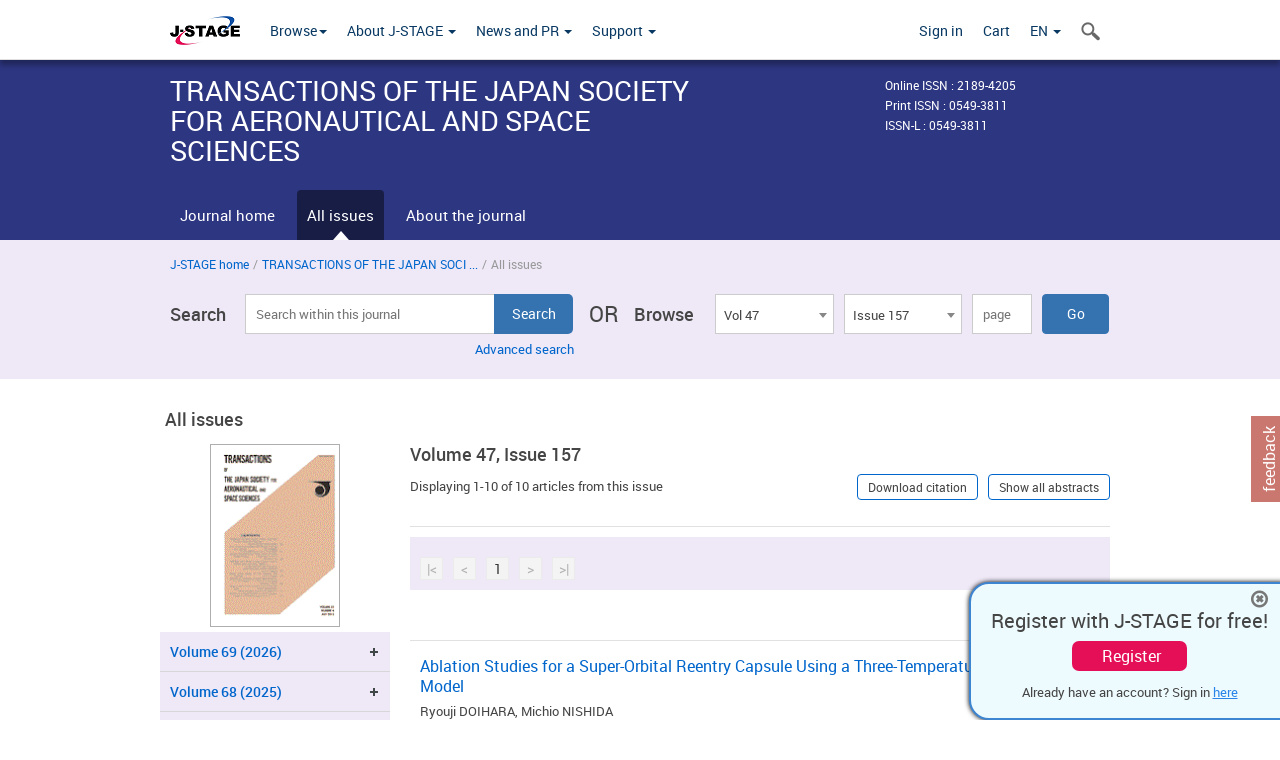

--- FILE ---
content_type: text/html;charset=utf-8
request_url: https://www.jstage.jst.go.jp/browse/tjsass/47/157/_contents/-char/en
body_size: 122785
content:
<!DOCTYPE html>
<html lang="en" xmlns:mml="http://www.w3.org/1998/Math/MathML">
<head>



<!-- 2.3.8 -->
<meta charset="utf-8">
<meta http-equiv="X-UA-Compatible" content="IE=edge">
<meta name="format-detection" content="telephone=no">
<meta name="viewport" content="width=device-width, initial-scale=1.0, maximum-scale=1.0, user-scalable=no">
<meta name="description" content="Access full-text academic articles: J-STAGE is an online platform for Japanese academic journals.">
<meta name="twitter:card" content="summary" />
<meta name="twitter:site" content="@jstage_ej" />
<meta name="og:url" content="https://www.jstage.jst.go.jp/browse/tjsass/47/157/_contents/-char/en" />
<meta name="og:title" content="TRANSACTIONS OF THE JAPAN SOCIETY FOR AERONAUTICAL AND SPACE SCIENCES, Volume 47, Issue 157" />
<meta name="og:description" content="Published by THE JAPAN SOCIETY FOR AERONAUTICAL AND SPACE SCIENCES. OPEN ACCESS" />
<meta name="og:site_name" content="J-STAGE" />
<meta name="og:image" content="https://www.jstage.jst.go.jp/html/images/common/SNS/J-STAGE_logo_sns.png" />

<link rel="icon" href="/favicon.ico" type="image/x-icon" />
<title>TRANSACTIONS OF THE JAPAN SOCIETY FOR AERONAUTICAL AND SPACE SCIENCES</title>
<link rel="stylesheet" href="/web/css/bootstrap3-wysiwyg5-color.css" />
<link rel="stylesheet" href="/web/css/bootstrap3-wysiwyg5.css" />
<link rel="stylesheet" href="/web/css/ranking.css?rn=2.3.8" />

<link rel="stylesheet" href="/web/css/bootstrap.min.css" />

<link rel="stylesheet" href="/web/css/style.css?rn=2.3.8"/>
<link rel="stylesheet" href="/web/css/common-elements-style.css?rn=2.3.8" />
<link rel="stylesheet" href="/web/css/jquery.treefilter.css" />
<link rel="stylesheet" href="/web/css/jplayer.blue.monday.css" />
<link rel="stylesheet" href="/web/css/main.css?rn=2.3.8" />

<link rel="stylesheet" media="print" href="/web/css/print.css" />

<!--[if lt IE 9]>

<script src="/web/js/html5shiv.min.js"></script>
<script src="/web/js/respond.min.js"></script>
<![endif]-->
<style type="text/css">
<!--
b {
	font-weight: bold;
}
i {
	font-style: italic;
}
// -->
</style>
</head>
	<body class="body-offcanvas addition-pages">

	


<!-- HEADER :: START -->
<span class="noprint">
<header class="clearfix">
	<!-- NAVIGATION :: START -->
	<nav class="navbar navbar-default navbar-fixed-top ep-nav-shadow " >

						
		<div class="container">
			<button type="button" class="navbar-toggle offcanvas-toggle" data-toggle="offcanvas" data-target="#js-bootstrap-offcanvas" style="float:left;"> <span class="sr-only">Toggle navigation</span> <span class="icon-bar">&nbsp;</span> <span class="icon-bar">&nbsp;</span> <span class="icon-bar">&nbsp;</span> </button>
			<!-- RIGHT NAV SEARCH :: BEGIN -->
			<div class="search-nav-block dropdown">
				<a href="javascript:;" class=""  data-toggle="collapse" data-target="#Search_nav"><i class="search-nav-icon"></i></a>
			</div>
			<!-- RIGHT NAV SEARCH :: END -->
			<!-- LOGO :: START -->
			<a class="navbar-brand ms-logowrap hm-logo-padding" href="https://www.jstage.jst.go.jp/browse/-char/en">
				<img src="/web/images/J-STAGE_logo_A3.png" alt=""  style="margin-top:6px;" />
			</a>
			<!-- LOGO :: END -->
			<!-- HAMBURGER LEFT TO RIGHT SLIDE :: START -->
			<div class="offcanvas-left-wrap register-offcanvas-left-wrap">
								<div class="navbar-offcanvas navbar-offcanvas-touch navbar-offcanvas-fade" role="navigation" id="js-bootstrap-offcanvas">
					<div class="offcanvas-left-wrap">
						<div class="navbar-header">
							<a class="navbar-brand jst-homelink" href="https://www.jstage.jst.go.jp/browse/-char/en">J-STAGE home</a>
							<button type="button" class="navbar-toggle offcanvas-toggle pull-right" data-toggle="offcanvas" data-target="#js-bootstrap-offcanvas" style="float:left;"> <img src="/web/images/edit-profile/icon-close-menu.png" alt=""></button>
						</div>
						<div class="offcanvas-nav-wrap">
							<ul class="nav navbar-nav">
																<li class="dropdown reponsive-menu"> <a href="#" class="dropdown-toggle" data-toggle="dropdown">Browse<b class="caret"></b></a>
									<ul class="dropdown-menu ep-dropdown-menu">
										<li style="background:none !important;"><span class="topnav-dropdown-icon"><img src="/web/images/top-nav-dropdown-arrow.png" width="18" height="10" alt=""/></span></li>
										<li><a href="/journal/list/-char/en">All titles</a></li>
										<li><a href="/journal/fields/-char/en">All subject areas</a></li>
										<li><a href="/journal/publisher/-char/en">All publishers</a></li>
										<li><a href="/search/global/_search/-char/en">Search articles</a></li>
										<li><a href="https://jstagedata.jst.go.jp/" target="_blank" rel="noopener noreferrer">Search J-STAGE Data <img src="/web/images/information-tab2/bg-arrow-white.png" width="13" height="10" alt=""></a></li>
									</ul>
								</li>
																<li class="dropdown reponsive-menu"><a href="#" class="dropdown-toggle" data-toggle="dropdown">About J-STAGE <b class="caret"></b></a>
									<ul class="dropdown-menu ep-dropdown-menu">
										<li style="background:none !important;"><span class="topnav-dropdown-icon"><img src="/web/images/top-nav-dropdown-arrow.png" width="18" height="10" alt=""/></span></li>
										<li><a href="https://www.jstage.jst.go.jp/static/pages/JstageOverview/-char/en">Overview</a></li>
										<li><a href="https://www.jstage.jst.go.jp/static/pages/JstageServices/TAB1/-char/en">Services and features</a></li>
										<li><a href="https://www.jstage.jst.go.jp/static/pages/PublicDataAboutJstage/-char/en">Public data</a></li>
										<li><a href="https://www.jstage.jst.go.jp/static/pages/TermsAndPolicies/ForIndividuals/-char/en">Terms and Policy</a></li>
									</ul>
								</li>

																<li class="dropdown reponsive-menu"><a href="#" class="dropdown-toggle" data-toggle="dropdown">News and PR  <b class="caret"></b></a>
									<ul class="dropdown-menu ep-dropdown-menu">
										<li style="background:none !important;"><span class="topnav-dropdown-icon"><img src="/web/images/top-nav-dropdown-arrow.png" width="18" height="10" alt=""/></span></li>
										<li><a href="https://www.jstage.jst.go.jp/static/pages/News/TAB1/Current/Page1/-char/en">News</a></li>
										<li><a href="https://www.jstage.jst.go.jp/static/pages/News/TAB2/Page1/-char/en">Maintenance information</a></li>
										<li><a href="https://www.jstage.jst.go.jp/static/pages/News/TAB6/Page1/-char/en">Special contents </a></li>
										<li><a href="https://www.jstage.jst.go.jp/static/pages/News/TAB7/Page1/-char/en">Media resources </a></li>
									</ul>
								</li>
																<li class="dropdown reponsive-menu"><a href="#" class="dropdown-toggle" data-toggle="dropdown">Support  <b class="caret"></b></a>
									<ul class="dropdown-menu ep-dropdown-menu">
										<li style="background:none !important;"><span class="topnav-dropdown-icon"><img src="/web/images/top-nav-dropdown-arrow.png" width="18" height="10" alt=""/></span></li>
										<li><a href="https://www.jstage.jst.go.jp/static/pages/ForReaders/-char/en">User manuals</a></li>
										<li><a href="https://www.jstage.jst.go.jp/static/pages/RecommendedEnvironment/-char/en">Browser compatibility</a></li>
 <li><a href="https://www.jstage.jst.go.jp/static/pages/FAQs/TAB3/-char/en">FAQ</a></li> 										<li><a href="https://www.jstage.jst.go.jp/static/pages/Contact/-char/en">Contact </a></li>
										<li><a href="https://www.jstage.jst.go.jp/static/pages/Sitemap/-char/en">Sitemap </a></li>
									</ul>
								</li>
																													<li class="reponsive-menu">
												<a href="/mylogin/-char/en?sourceurl=https%3A%2F%2Fwww.jstage.jst.go.jp%2Fbrowse%2Ftjsass%2F47%2F157%2F_contents%2F-char%2Fen">Sign in</a>
										</li>
																		<li class="reponsive-menu">
											<li class="reponsive-menu"><a href="/cart/list/-char/en?backurl=https%3A%2F%2Fwww.jstage.jst.go.jp%2Fbrowse%2Ftjsass%2F47%2F157%2F_contents%2F-char%2Fen" class="" >Cart <img src="/web/images/edit-profile/icon-cart.png" alt=""></a>
									</li>
								<li class="dropdown reponsive-menu">
																		<a href="#" class="dropdown-toggle" data-toggle="dropdown"> EN  <img src="/web/images/edit-profile/icon-lang.png" alt=""> <b class="caret"></b></a>
									<ul class="dropdown-menu ep-dropdown-menu">
									<li style="background:none !important;"><span class="topnav-dropdown-icon"><img src="/web/images/top-nav-dropdown-arrow.png" width="18" height="10" alt=""/></span></li>
										<li><a href="javascript:;" onclick="doChangeLang('en')">English</a></li>
										<li><a href="javascript:;" onclick="doChangeLang('ja')">日本語</a></li>
									</ul>
								</li>
							</ul>
						</div>
						<div class="clearfix"></div>
					</div>
				</div>
								<ul class="nav navbar-nav offcanvas-left-display-none">
										<li class="dropdown"> <a href="#" class="dropdown-toggle" data-toggle="dropdown">Browse<b class="caret"></b></a>
						<ul class="dropdown-menu ep-dropdown-menu">
							<li style="background:none !important;"><span class="topnav-dropdown-icon"><img src="/web/images/top-nav-dropdown-arrow.png" width="18" height="10" alt=""/></span></li>
							<li><a href="/journal/list/-char/en">All titles</a></li>
							<li><a href="/journal/fields/-char/en">All subject areas</a></li>
							<li><a href="/journal/publisher/-char/en">All publishers</a></li>
							<li><a href="/search/global/_search/-char/en">Search articles</a></li>
							<li><a href="https://jstagedata.jst.go.jp/" target="_blank" rel="noopener noreferrer">Search J-STAGE Data <img src="/web/images/information-tab2/bg-arrow.png" width="13" height="10" alt=""></a></li>
						</ul>
					</li>
										<li class="dropdown"><a href="#" class="dropdown-toggle" data-toggle="dropdown">About J-STAGE <b class="caret"></b></a>
						<ul class="dropdown-menu ep-dropdown-menu">
							<li style="background:none !important;"><span class="topnav-dropdown-icon"><img src="/web/images/top-nav-dropdown-arrow.png" width="18" height="10" alt=""/></span></li>
							<li><a href="https://www.jstage.jst.go.jp/static/pages/JstageOverview/-char/en">Overview</a></li>
							<li><a href="https://www.jstage.jst.go.jp/static/pages/JstageServices/TAB1/-char/en">Services and features</a></li>
							<li><a href="https://www.jstage.jst.go.jp/static/pages/PublicDataAboutJstage/-char/en">Public data</a></li>
							<li><a href="https://www.jstage.jst.go.jp/static/pages/TermsAndPolicies/ForIndividuals/-char/en">Terms and Policy</a></li>
						</ul>
					</li>
										<li class="dropdown"><a href="#" class="dropdown-toggle" data-toggle="dropdown">News and PR  <b class="caret"></b></a>
						<ul class="dropdown-menu ep-dropdown-menu">
							<li style="background:none !important;"><span class="topnav-dropdown-icon"><img src="/web/images/top-nav-dropdown-arrow.png" width="18" height="10" alt=""/></span></li>
							<li><a href="https://www.jstage.jst.go.jp/static/pages/News/TAB1/Current/Page1/-char/en">News</a></li>
							<li><a href="https://www.jstage.jst.go.jp/static/pages/News/TAB2/Page1/-char/en">Maintenance information</a></li>
							<li><a href="https://www.jstage.jst.go.jp/static/pages/News/TAB6/Page1/-char/en">Special contents </a></li>
							<li><a href="https://www.jstage.jst.go.jp/static/pages/News/TAB7/Page1/-char/en">Media resources </a></li>
						</ul>
					</li>
										<li class="dropdown"><a href="#" class="dropdown-toggle" data-toggle="dropdown">Support  <b class="caret"></b></a>
						<ul class="dropdown-menu ep-dropdown-menu">
							<li style="background:none !important;"><span class="topnav-dropdown-icon"><img src="/web/images/top-nav-dropdown-arrow.png" width="18" height="10" alt=""/></span></li>
							<li><a href="https://www.jstage.jst.go.jp/static/pages/ForReaders/-char/en">User manuals</a></li>
							<li><a href="https://www.jstage.jst.go.jp/static/pages/RecommendedEnvironment/-char/en">Browser compatibility</a></li>
 <li><a href="https://www.jstage.jst.go.jp/static/pages/FAQs/TAB3/-char/en">FAQ</a></li> 							<li><a href="https://www.jstage.jst.go.jp/static/pages/Contact/-char/en">Contact </a></li>
							<li><a href="https://www.jstage.jst.go.jp/static/pages/Sitemap/-char/en">Sitemap </a></li>
						</ul>
					</li>
				</ul>
			</div>
			<!-- HAMBURGER LEFT TO RIGHT SLIDE :: END -->
			<div class="offcanvas-right-wrap register-offcanvas-right-wrap">
				<ul class="nav navbar-nav">
												<li class="">
								<a href="/mylogin/-char/en?sourceurl=https%3A%2F%2Fwww.jstage.jst.go.jp%2Fbrowse%2Ftjsass%2F47%2F157%2F_contents%2F-char%2Fen" class="" >Sign in  </a>
						</li>
										<li class="">
							<li class=""><a href="/cart/list/-char/en?backurl=https%3A%2F%2Fwww.jstage.jst.go.jp%2Fbrowse%2Ftjsass%2F47%2F157%2F_contents%2F-char%2Fen" class="" >Cart </a>
					</li>
				<li class="dropdown">
					<a href="#" class="dropdown-toggle" data-toggle="dropdown">
 EN 					<b class="caret"></b>
					</a>
					<ul class="dropdown-menu ep-dropdown-menu" style="min-width: 80px;">
						<li style="background:none !important;"><span class="topnav-dropdown-icon"><img src="/web/images/top-nav-dropdown-arrow.png" width="18" height="10" alt=""></span></li>
						<li><a href="javascript:;" onclick="doChangeLang('en')">English</a></li>
						<li><a href="javascript:;" onclick="doChangeLang('ja')">日本語</a></li>
					</ul>
				</li>
				</ul>
			</div>
			<!-- RIGHT NAV SEARCH DROPDOWN :: BEGIN -->
			<ul class="dropdown-menu collapse ep-dropdown-menu search-dropdown-menu" id="Search_nav" style="max-width: 300px;">
				<li style="background:none !important;"><span class="topnav-dropdown-icon"></span></li>
				<li>
					<div class="col-md-24 edit-profile-form-control">
						<form action="/result/journal/-char/en" method="get">
						<div class="input-group">
							<input name="globalSearchKey" type="text" class="form-control search-nav-input" placeholder="Search within all titles on J-STAGE">
							<span class="input-group-btn search-btn">
							<button class="btn btn-default" type="submit"><i class="search-nav-icon"></i></button>
							</span>
						</div><!-- /input-group -->
						<a href="https://www.jstage.jst.go.jp/search/global/_search/-char/en" class="advanced-search-link">Advanced search </a>
						</form>
					</div>
				</li>
			</ul>
			<!-- RIGHT NAV SEARCH DROPDOWN :: END -->

			<div class="clearfix"></div>
		</div>
	</nav>
	<!-- NAVIGATION :: END -->
</header>
</span>
<!-- HEADER :: END -->


<!-- JOURNAL INTRODUCTION :: START -->
<div id="page-content">
	<div id="journal-header-compact" class="secondlevel-tabnavigation-detail colorscheme09-normal">
		<div class="container">
			<div class="flt-left" style="width:100%; position:relative;">
				<div class="journal-name">TRANSACTIONS OF THE JAPAN SOCIETY FOR AERONAUTICAL AND SPACE SCIENCES</div>

										<div id="journal-right-infosection" class="col-sm-6" style="padding-top:15px;">
						<div class="fs-12">
								Online ISSN : 2189-4205<br>
								Print ISSN : 0549-3811<br>
								ISSN-L : 0549-3811
						</div>
					</div>
				<div class="journal-tags-clearfix"></div>
			</div>
			<div class="clearfix"></div>
		</div>
	</div>
</div>
<!-- JOURNAL INTRODUCTION :: END -->

<!-- SECOND LEVEL TAB NAVIGATION :: START -->
<div class="colorscheme09-normal">
	<div class="container">
		<div id="second-level-nav-tabs">
			<ul class="nav nav-tabs">
				<li ><a href="https://www.jstage.jst.go.jp/browse/tjsass/-char/en">Journal home</a></li>
				<li class='active'><a href="javascript:void(0)">All issues</a></li>
				<li ><a href="https://www.jstage.jst.go.jp/browse/tjsass/_pubinfo/-char/en">About the journal</a></li>
			</ul>
		</div>
	</div>
</div>
<!-- SECOND LEVEL TAB NAVIGATION :: END --><!-- SEARCH INTRODUCTION :: START -->
<div id="searchbrowse-topbox-wrap" class="colorscheme09-lighter">
	<div class="container print-non-disp">
		<div class="row">
			<!-- INTRODUCTION :: START -->
				<div class="col-md-24">
	<!-- BREDCRUMBS :: START -->
		<ul class="global-breadcrumbs">
			<li><a href="https://www.jstage.jst.go.jp/browse/-char/en">J-STAGE home</a></li>
			<li>/</li>
			<li><a href="https://www.jstage.jst.go.jp/browse/tjsass/-char/en" class="customTooltip" title="TRANSACTIONS OF THE JAPAN SOCIETY FOR AERONAUTICAL AND SPACE SCIENCES">TRANSACTIONS OF THE JAPAN SOCI ...</a></li>
			<li> / </li>
			<li>All issues</li>
		</ul>
<div class="clearfix"></div>	<!-- BREDCRUMBS :: END -->				<!-- INTRODUCTION :: END -->
				<div id="search-browser-boxwrap">
<!-- SEARCH BOX :: DESKTOP :: START -->
<div class="search-form-wrap showindesktop">
	<div class="searchbrowse-title">Search</div>
	<form class="search-form" method="get" action="/result/journal/-char/en" style="width:35%">
		<input type="hidden" name="cdjournal" value="tjsass" />
		<input type="search" placeholder="Search within this journal" value="" class="search-input " name="globalSearchKey">
		<input type="submit" title="Search" value="Search" class="search-button">
		<div id="pageMessage01" style="display: none ;color:red">Please specify a volume, issue and page OR a volume and page.</div>
		<div id="pageMessage02" style="display: none ;color:red">No article has been found that matches the search query.</div>
		<div id="pageMessage03" style="display:none;color:red">There are more than one record in the search results.Please specify issue.</div>
						<div class="form-advance-search"><a href="https://www.jstage.jst.go.jp/search/advance/tjsass/-char/en">Advanced search</a></div>
	</form>
	<span class="txt-or-wrap" style="width:60px">OR </span>
	<div class="searchbrowse-title" style="width:80px">Browse</div>
	<div class="journal-issue-dd-wrap" style="width:42%">
<form class="pastvol-issuse-form searchbrowse-journal-issue" id="pastvolIssuseForm" method="get" action="">
<ul class="pastvol-issuse-list">
<li class="pastvol-issuse-listbox-width" style="width:30%">
<select class="journal-volume-dd" name="journal-volume" id="selectVol">
<option value="">Volume</option>
												<option value="69" >Vol 69</option>
																<option value="68" >Vol 68</option>
																<option value="67" >Vol 67</option>
																<option value="66" >Vol 66</option>
																<option value="65" >Vol 65</option>
																<option value="64" >Vol 64</option>
																<option value="63" >Vol 63</option>
																<option value="62" >Vol 62</option>
																<option value="61" >Vol 61</option>
																<option value="60" >Vol 60</option>
																<option value="59" >Vol 59</option>
																<option value="58" >Vol 58</option>
																<option value="57" >Vol 57</option>
																<option value="56" >Vol 56</option>
																<option value="55" >Vol 55</option>
																<option value="54" >Vol 54</option>
																<option value="53" >Vol 53</option>
																<option value="52" >Vol 52</option>
																<option value="51" >Vol 51</option>
																<option value="50" >Vol 50</option>
																<option value="49" >Vol 49</option>
																<option value="48" >Vol 48</option>
																<option value="47" selected>Vol 47</option>
																<option value="46" >Vol 46</option>
																<option value="45" >Vol 45</option>
																<option value="44" >Vol 44</option>
																<option value="43" >Vol 43</option>
				</select>
</li>
<li class="pastvol-issuse-listbox-width" style="width:30%">
<select class="journal-issue-dd" name="journal-issue" id="selectIssue" >
<option value="">Issue</option>
							<option value="158" >Issue 158</option>
							<option value="157" selected>Issue 157</option>
							<option value="156" >Issue 156</option>
							<option value="155" >Issue 155</option>
</select>
</li>
<li><input type="text" name="dummy" style="display:none;" /><input type="text" placeholder="page" name="pageInput" id="pageInput" style="width:60px" onkeydown="pressEnter4GoBtn();" /></li>
<li class="pastvol-issuse-go-btn-width">
<input type="button" value="Go"  onclick="return false;" class="pastvol-issuse-go-btn" id="goBtn" />
</li>
</ul>
</form>	</div>
</div>
<!-- SEARCH BOX :: DESKTOP :: END -->
<!-- SEARCH BOX :: MOBILE :: START -->
<div id="tabs-container" class="hidedesktop">
	<div class="searchbrowse-title">Search</div>
	<ul class="search-browse-volissue-tabs">
		<li ><a href="#tab-2">Search</a></li>
		<li  class="current" ><a href="#tab-1">Browse</a></li>
	</ul>
	<div class="searchbrowse-tab">
		<div id="tab-2" class="searchbrowse-volissue-tab-content"  style="display:none;" >
			<form class="search-form" method="get" action="/result/journal/-char/en">
				<input type="hidden" name="cdjournal" value="tjsass" />
				<input type="search" placeholder="Search within this journal" value="" class="search-input " name="globalSearchKey">
				<input type="submit" title="Search" value="Search" class="search-button">
				<div id="pageMessage01" style="display: none ;color:red">Please specify a volume, issue and page OR a volume and page.</div>
				<div id="pageMessage02" style="display: none ;color:red">No article has been found that matches the search query.</div>
				<div id="pageMessage03" style="display:none;color:red">There are more than one record in the search results.Please specify issue.</div>
										<div class="form-advance-search"><a href="https://www.jstage.jst.go.jp/search/advance/tjsass/-char/en">Advanced search</a></div>
			</form>
		</div>
		<div id="tab-1" class="searchbrowse-volissue-tab-content"  style="display:block;" >
<form class="pastvol-issuse-form searchbrowse-journal-issue" id="mobilePastvolIssuseForm" method="get" action="">
	<ul class="pastvol-issuse-list">
		<li class="pastvol-issuse-listbox-width">
			<select class="journal-volume-dd" name="journal-volume" id="mobileSelectVol">
				<option value="">Volume</option>
												<option value="69" >Vol 69</option>
																<option value="68" >Vol 68</option>
																<option value="67" >Vol 67</option>
																<option value="66" >Vol 66</option>
																<option value="65" >Vol 65</option>
																<option value="64" >Vol 64</option>
																<option value="63" >Vol 63</option>
																<option value="62" >Vol 62</option>
																<option value="61" >Vol 61</option>
																<option value="60" >Vol 60</option>
																<option value="59" >Vol 59</option>
																<option value="58" >Vol 58</option>
																<option value="57" >Vol 57</option>
																<option value="56" >Vol 56</option>
																<option value="55" >Vol 55</option>
																<option value="54" >Vol 54</option>
																<option value="53" >Vol 53</option>
																<option value="52" >Vol 52</option>
																<option value="51" >Vol 51</option>
																<option value="50" >Vol 50</option>
																<option value="49" >Vol 49</option>
																<option value="48" >Vol 48</option>
																<option value="47" selected>Vol 47</option>
																<option value="46" >Vol 46</option>
																<option value="45" >Vol 45</option>
																<option value="44" >Vol 44</option>
																<option value="43" >Vol 43</option>
							</select>
		</li>
		<li class="pastvol-issuse-listbox-width">
			<select class="journal-issue-dd" name="journal-issue" id="mobileSelectIssue" >
				<option value="">Issue</option>
							<option value="158" >Issue 158</option>
							<option value="157" selected>Issue 157</option>
							<option value="156" >Issue 156</option>
							<option value="155" >Issue 155</option>
			</select>
		</li>
		<li><input type="text" name="dummy" style="display:none;" /><input type="text" placeholder="page" name="mobilePageInput" id="mobilePageInput" style="width:60px"  onkeydown="pressEnter4MobileGoBtn();" /></li>
		<li class="pastvol-issuse-go-btn-width" style="width:90%;margin:30px 0px 0px 10px">
			<input type="button" value="Go" onclick="return false;" class="pastvol-issuse-go-btn" id="mobileGoBtn">
		</li>
	</ul>
</form>
<div class="clearfix"></div>
<div id="mobilePageMessage01" style="display:none;color:red">Please specify a volume, issue and page OR a volume and page.</div>
<div id="mobilePageMessage02" style="display:none;color:red">No article has been found that matches the search query.</div>
<div id="mobilePageMessage03" style="display:none;color:red">There are more than one record in the search results.Please specify issue.</div>
			<div class="clearfix"></div>
		</div>
	</div>
</div>
<!-- SEARCH BOX :: MOBILE :: END -->					<div class="clearfix"></div>
				</div>
			</div>
		</div>
	</div>
</div>
<!-- SEARCH INTRODUCTION :: END -->
<!-- Journal ISSUE :: START -->
<div class="container">
	<div class="row">
		<div class="col-md-24 pagett hidden-xs hidden-sm"><div class="feature-page-title">All issues</div></div>
		<!-- LEFT SECTION :: START -->
		<div class="col-md-6 hidden-xs hidden-sm print-non-disp">
			<div class="" style="text-align:center;">
				<img src="/pub/tjsass/thumbnail/tjsass_47_157.gif" id="journal-thumbnail" alt="" style="margin-top:0;margin-left:-10px;" height="183" width="130">
			</div>
			<div id="searchbrowse-leftsection">
				<div id="faceted-search-wrap" class="showindesktop">
					<div class="showindesktop bottom-margin-2x">
						<div class="facetsearch-content-wrap faceted-search-scrollwrap">

											<div class="facetsearch-subheader  collapsed" >
					<span class="facetsearch-subheader-link colorscheme09-search-filter-bg customTooltip" title="Volume 69 (2026)">
																		<a href="https://www.jstage.jst.go.jp/browse/tjsass/69/0/_contents/-char/en" class="bluelink-style vol-link" >
						Volume 69 (2026)
						</a>
					</span>
					<div class="facetsearch-content-innerwrap colorscheme09-lighter" style="display: none;">
						<ul class="facetsearch-links">
							
								
																																	<li><a href="https://www.jstage.jst.go.jp/browse/tjsass/69/1/_contents/-char/en" class="bluelink-style customTooltip" title="Issue 1 Pages 1-">
												Issue 1 Pages 1-
											</a></li>
						</ul>
					</div>
				</div>
											<div class="facetsearch-subheader  collapsed" >
					<span class="facetsearch-subheader-link colorscheme09-search-filter-bg customTooltip" title="Volume 68 (2025)">
																		<a href="https://www.jstage.jst.go.jp/browse/tjsass/68/0/_contents/-char/en" class="bluelink-style vol-link" >
						Volume 68 (2025)
						</a>
					</span>
					<div class="facetsearch-content-innerwrap colorscheme09-lighter" style="display: none;">
						<ul class="facetsearch-links">
							
								
																																	<li><a href="https://www.jstage.jst.go.jp/browse/tjsass/68/6/_contents/-char/en" class="bluelink-style customTooltip" title="Issue 6 Pages 217-">
												Issue 6 Pages 217-
											</a></li>
							
								
																																	<li><a href="https://www.jstage.jst.go.jp/browse/tjsass/68/5/_contents/-char/en" class="bluelink-style customTooltip" title="Issue 5 Pages 171-">
												Issue 5 Pages 171-
											</a></li>
							
								
																																	<li><a href="https://www.jstage.jst.go.jp/browse/tjsass/68/4/_contents/-char/en" class="bluelink-style customTooltip" title="Issue 4 Pages 147-">
												Issue 4 Pages 147-
											</a></li>
							
								
																																	<li><a href="https://www.jstage.jst.go.jp/browse/tjsass/68/3/_contents/-char/en" class="bluelink-style customTooltip" title="Issue 3 Pages 123-">
												Issue 3 Pages 123-
											</a></li>
							
								
																																	<li><a href="https://www.jstage.jst.go.jp/browse/tjsass/68/2/_contents/-char/en" class="bluelink-style customTooltip" title="Issue 2 Pages 71-">
												Issue 2 Pages 71-
											</a></li>
							
								
																																	<li><a href="https://www.jstage.jst.go.jp/browse/tjsass/68/1/_contents/-char/en" class="bluelink-style customTooltip" title="Issue 1 Pages 1-">
												Issue 1 Pages 1-
											</a></li>
						</ul>
					</div>
				</div>
											<div class="facetsearch-subheader  collapsed" >
					<span class="facetsearch-subheader-link colorscheme09-search-filter-bg customTooltip" title="Volume 67 (2024)">
																		<a href="https://www.jstage.jst.go.jp/browse/tjsass/67/0/_contents/-char/en" class="bluelink-style vol-link" >
						Volume 67 (2024)
						</a>
					</span>
					<div class="facetsearch-content-innerwrap colorscheme09-lighter" style="display: none;">
						<ul class="facetsearch-links">
							
								
																																	<li><a href="https://www.jstage.jst.go.jp/browse/tjsass/67/6/_contents/-char/en" class="bluelink-style customTooltip" title="Issue 6 Pages 307-">
												Issue 6 Pages 307-
											</a></li>
							
								
																																	<li><a href="https://www.jstage.jst.go.jp/browse/tjsass/67/5/_contents/-char/en" class="bluelink-style customTooltip" title="Issue 5 Pages 247-">
												Issue 5 Pages 247-
											</a></li>
							
								
																																	<li><a href="https://www.jstage.jst.go.jp/browse/tjsass/67/4/_contents/-char/en" class="bluelink-style customTooltip" title="Issue 4 Pages 187-">
												Issue 4 Pages 187-
											</a></li>
							
								
																																	<li><a href="https://www.jstage.jst.go.jp/browse/tjsass/67/3/_contents/-char/en" class="bluelink-style customTooltip" title="Issue 3 Pages 101-">
												Issue 3 Pages 101-
											</a></li>
							
								
																																	<li><a href="https://www.jstage.jst.go.jp/browse/tjsass/67/2/_contents/-char/en" class="bluelink-style customTooltip" title="Issue 2 Pages 43-">
												Issue 2 Pages 43-
											</a></li>
							
								
																																	<li><a href="https://www.jstage.jst.go.jp/browse/tjsass/67/1/_contents/-char/en" class="bluelink-style customTooltip" title="Issue 1 Pages 1-">
												Issue 1 Pages 1-
											</a></li>
						</ul>
					</div>
				</div>
											<div class="facetsearch-subheader  collapsed" >
					<span class="facetsearch-subheader-link colorscheme09-search-filter-bg customTooltip" title="Volume 66 (2023)">
																		<a href="https://www.jstage.jst.go.jp/browse/tjsass/66/0/_contents/-char/en" class="bluelink-style vol-link" >
						Volume 66 (2023)
						</a>
					</span>
					<div class="facetsearch-content-innerwrap colorscheme09-lighter" style="display: none;">
						<ul class="facetsearch-links">
							
								
																																	<li><a href="https://www.jstage.jst.go.jp/browse/tjsass/66/6/_contents/-char/en" class="bluelink-style customTooltip" title="Issue 6 Pages 187-">
												Issue 6 Pages 187-
											</a></li>
							
								
																																	<li><a href="https://www.jstage.jst.go.jp/browse/tjsass/66/5/_contents/-char/en" class="bluelink-style customTooltip" title="Issue 5 Pages 147-">
												Issue 5 Pages 147-
											</a></li>
							
								
																																	<li><a href="https://www.jstage.jst.go.jp/browse/tjsass/66/4/_contents/-char/en" class="bluelink-style customTooltip" title="Issue 4 Pages 93-">
												Issue 4 Pages 93-
											</a></li>
							
								
																																	<li><a href="https://www.jstage.jst.go.jp/browse/tjsass/66/3/_contents/-char/en" class="bluelink-style customTooltip" title="Issue 3 Pages 61-">
												Issue 3 Pages 61-
											</a></li>
							
								
																																	<li><a href="https://www.jstage.jst.go.jp/browse/tjsass/66/2/_contents/-char/en" class="bluelink-style customTooltip" title="Issue 2 Pages 17-">
												Issue 2 Pages 17-
											</a></li>
							
								
																																	<li><a href="https://www.jstage.jst.go.jp/browse/tjsass/66/1/_contents/-char/en" class="bluelink-style customTooltip" title="Issue 1 Pages 1-">
												Issue 1 Pages 1-
											</a></li>
						</ul>
					</div>
				</div>
											<div class="facetsearch-subheader  collapsed" >
					<span class="facetsearch-subheader-link colorscheme09-search-filter-bg customTooltip" title="Volume 65 (2022)">
																		<a href="https://www.jstage.jst.go.jp/browse/tjsass/65/0/_contents/-char/en" class="bluelink-style vol-link" >
						Volume 65 (2022)
						</a>
					</span>
					<div class="facetsearch-content-innerwrap colorscheme09-lighter" style="display: none;">
						<ul class="facetsearch-links">
							
								
																																	<li><a href="https://www.jstage.jst.go.jp/browse/tjsass/65/6/_contents/-char/en" class="bluelink-style customTooltip" title="Issue 6 Pages 231-">
												Issue 6 Pages 231-
											</a></li>
							
								
																																	<li><a href="https://www.jstage.jst.go.jp/browse/tjsass/65/5/_contents/-char/en" class="bluelink-style customTooltip" title="Issue 5 Pages 205-">
												Issue 5 Pages 205-
											</a></li>
							
								
																																	<li><a href="https://www.jstage.jst.go.jp/browse/tjsass/65/4/_contents/-char/en" class="bluelink-style customTooltip" title="Issue 4 Pages 139-">
												Issue 4 Pages 139-
											</a></li>
							
								
																																	<li><a href="https://www.jstage.jst.go.jp/browse/tjsass/65/3/_contents/-char/en" class="bluelink-style customTooltip" title="Issue 3 Pages 109-">
												Issue 3 Pages 109-
											</a></li>
							
								
																																	<li><a href="https://www.jstage.jst.go.jp/browse/tjsass/65/2/_contents/-char/en" class="bluelink-style customTooltip" title="Issue 2 Pages 47-">
												Issue 2 Pages 47-
											</a></li>
							
								
																																	<li><a href="https://www.jstage.jst.go.jp/browse/tjsass/65/1/_contents/-char/en" class="bluelink-style customTooltip" title="Issue 1 Pages 1-">
												Issue 1 Pages 1-
											</a></li>
						</ul>
					</div>
				</div>
											<div class="facetsearch-subheader  collapsed" >
					<span class="facetsearch-subheader-link colorscheme09-search-filter-bg customTooltip" title="Volume 64 (2021)">
																		<a href="https://www.jstage.jst.go.jp/browse/tjsass/64/0/_contents/-char/en" class="bluelink-style vol-link" >
						Volume 64 (2021)
						</a>
					</span>
					<div class="facetsearch-content-innerwrap colorscheme09-lighter" style="display: none;">
						<ul class="facetsearch-links">
							
								
																																	<li><a href="https://www.jstage.jst.go.jp/browse/tjsass/64/6/_contents/-char/en" class="bluelink-style customTooltip" title="Issue 6 Pages 293-">
												Issue 6 Pages 293-
											</a></li>
							
								
																																	<li><a href="https://www.jstage.jst.go.jp/browse/tjsass/64/5/_contents/-char/en" class="bluelink-style customTooltip" title="Issue 5 Pages 249-">
												Issue 5 Pages 249-
											</a></li>
							
								
																																	<li><a href="https://www.jstage.jst.go.jp/browse/tjsass/64/4/_contents/-char/en" class="bluelink-style customTooltip" title="Issue 4 Pages 197-">
												Issue 4 Pages 197-
											</a></li>
							
								
																																	<li><a href="https://www.jstage.jst.go.jp/browse/tjsass/64/3/_contents/-char/en" class="bluelink-style customTooltip" title="Issue 3 Pages 125-">
												Issue 3 Pages 125-
											</a></li>
							
								
																																	<li><a href="https://www.jstage.jst.go.jp/browse/tjsass/64/2/_contents/-char/en" class="bluelink-style customTooltip" title="Issue 2 Pages 65-">
												Issue 2 Pages 65-
											</a></li>
							
								
																																	<li><a href="https://www.jstage.jst.go.jp/browse/tjsass/64/1/_contents/-char/en" class="bluelink-style customTooltip" title="Issue 1 Pages 1-">
												Issue 1 Pages 1-
											</a></li>
						</ul>
					</div>
				</div>
											<div class="facetsearch-subheader  collapsed" >
					<span class="facetsearch-subheader-link colorscheme09-search-filter-bg customTooltip" title="Volume 63 (2020)">
																		<a href="https://www.jstage.jst.go.jp/browse/tjsass/63/0/_contents/-char/en" class="bluelink-style vol-link" >
						Volume 63 (2020)
						</a>
					</span>
					<div class="facetsearch-content-innerwrap colorscheme09-lighter" style="display: none;">
						<ul class="facetsearch-links">
							
								
																																	<li><a href="https://www.jstage.jst.go.jp/browse/tjsass/63/6/_contents/-char/en" class="bluelink-style customTooltip" title="Issue 6 Pages 249-">
												Issue 6 Pages 249-
											</a></li>
							
								
																																	<li><a href="https://www.jstage.jst.go.jp/browse/tjsass/63/5/_contents/-char/en" class="bluelink-style customTooltip" title="Issue 5 Pages 189-">
												Issue 5 Pages 189-
											</a></li>
							
								
																																	<li><a href="https://www.jstage.jst.go.jp/browse/tjsass/63/4/_contents/-char/en" class="bluelink-style customTooltip" title="Issue 4 Pages 115-">
												Issue 4 Pages 115-
											</a></li>
							
								
																																	<li><a href="https://www.jstage.jst.go.jp/browse/tjsass/63/3/_contents/-char/en" class="bluelink-style customTooltip" title="Issue 3 Pages 69-">
												Issue 3 Pages 69-
											</a></li>
							
								
																																	<li><a href="https://www.jstage.jst.go.jp/browse/tjsass/63/2/_contents/-char/en" class="bluelink-style customTooltip" title="Issue 2 Pages 31-">
												Issue 2 Pages 31-
											</a></li>
							
								
																																	<li><a href="https://www.jstage.jst.go.jp/browse/tjsass/63/1/_contents/-char/en" class="bluelink-style customTooltip" title="Issue 1 Pages 1-">
												Issue 1 Pages 1-
											</a></li>
						</ul>
					</div>
				</div>
											<div class="facetsearch-subheader  collapsed" >
					<span class="facetsearch-subheader-link colorscheme09-search-filter-bg customTooltip" title="Volume 62 (2019)">
																		<a href="https://www.jstage.jst.go.jp/browse/tjsass/62/0/_contents/-char/en" class="bluelink-style vol-link" >
						Volume 62 (2019)
						</a>
					</span>
					<div class="facetsearch-content-innerwrap colorscheme09-lighter" style="display: none;">
						<ul class="facetsearch-links">
							
								
																																	<li><a href="https://www.jstage.jst.go.jp/browse/tjsass/62/6/_contents/-char/en" class="bluelink-style customTooltip" title="Issue 6 Pages 291-">
												Issue 6 Pages 291-
											</a></li>
							
								
																																	<li><a href="https://www.jstage.jst.go.jp/browse/tjsass/62/5/_contents/-char/en" class="bluelink-style customTooltip" title="Issue 5 Pages 247-">
												Issue 5 Pages 247-
											</a></li>
							
								
																																	<li><a href="https://www.jstage.jst.go.jp/browse/tjsass/62/4/_contents/-char/en" class="bluelink-style customTooltip" title="Issue 4 Pages 175-">
												Issue 4 Pages 175-
											</a></li>
							
								
																																	<li><a href="https://www.jstage.jst.go.jp/browse/tjsass/62/3/_contents/-char/en" class="bluelink-style customTooltip" title="Issue 3 Pages 117-">
												Issue 3 Pages 117-
											</a></li>
							
								
																																	<li><a href="https://www.jstage.jst.go.jp/browse/tjsass/62/2/_contents/-char/en" class="bluelink-style customTooltip" title="Issue 2 Pages 57-">
												Issue 2 Pages 57-
											</a></li>
							
								
																																	<li><a href="https://www.jstage.jst.go.jp/browse/tjsass/62/1/_contents/-char/en" class="bluelink-style customTooltip" title="Issue 1 Pages 1-">
												Issue 1 Pages 1-
											</a></li>
						</ul>
					</div>
				</div>
											<div class="facetsearch-subheader  collapsed" >
					<span class="facetsearch-subheader-link colorscheme09-search-filter-bg customTooltip" title="Volume 61 (2018)">
																		<a href="https://www.jstage.jst.go.jp/browse/tjsass/61/0/_contents/-char/en" class="bluelink-style vol-link" >
						Volume 61 (2018)
						</a>
					</span>
					<div class="facetsearch-content-innerwrap colorscheme09-lighter" style="display: none;">
						<ul class="facetsearch-links">
							
								
																																	<li><a href="https://www.jstage.jst.go.jp/browse/tjsass/61/6/_contents/-char/en" class="bluelink-style customTooltip" title="Issue 6 Pages 231-">
												Issue 6 Pages 231-
											</a></li>
							
								
																																	<li><a href="https://www.jstage.jst.go.jp/browse/tjsass/61/5/_contents/-char/en" class="bluelink-style customTooltip" title="Issue 5 Pages 181-">
												Issue 5 Pages 181-
											</a></li>
							
								
																																	<li><a href="https://www.jstage.jst.go.jp/browse/tjsass/61/4/_contents/-char/en" class="bluelink-style customTooltip" title="Issue 4 Pages 143-">
												Issue 4 Pages 143-
											</a></li>
							
								
																																	<li><a href="https://www.jstage.jst.go.jp/browse/tjsass/61/3/_contents/-char/en" class="bluelink-style customTooltip" title="Issue 3 Pages 99-">
												Issue 3 Pages 99-
											</a></li>
							
								
																																	<li><a href="https://www.jstage.jst.go.jp/browse/tjsass/61/2/_contents/-char/en" class="bluelink-style customTooltip" title="Issue 2 Pages 51-">
												Issue 2 Pages 51-
											</a></li>
							
								
																																	<li><a href="https://www.jstage.jst.go.jp/browse/tjsass/61/1/_contents/-char/en" class="bluelink-style customTooltip" title="Issue 1 Pages 1-">
												Issue 1 Pages 1-
											</a></li>
						</ul>
					</div>
				</div>
											<div class="facetsearch-subheader  collapsed" >
					<span class="facetsearch-subheader-link colorscheme09-search-filter-bg customTooltip" title="Volume 60 (2017)">
																		<a href="https://www.jstage.jst.go.jp/browse/tjsass/60/0/_contents/-char/en" class="bluelink-style vol-link" >
						Volume 60 (2017)
						</a>
					</span>
					<div class="facetsearch-content-innerwrap colorscheme09-lighter" style="display: none;">
						<ul class="facetsearch-links">
							
								
																																	<li><a href="https://www.jstage.jst.go.jp/browse/tjsass/60/6/_contents/-char/en" class="bluelink-style customTooltip" title="Issue 6 Pages 333-">
												Issue 6 Pages 333-
											</a></li>
							
								
																																	<li><a href="https://www.jstage.jst.go.jp/browse/tjsass/60/5/_contents/-char/en" class="bluelink-style customTooltip" title="Issue 5 Pages 265-">
												Issue 5 Pages 265-
											</a></li>
							
								
																																	<li><a href="https://www.jstage.jst.go.jp/browse/tjsass/60/4/_contents/-char/en" class="bluelink-style customTooltip" title="Issue 4 Pages 195-">
												Issue 4 Pages 195-
											</a></li>
							
								
																																	<li><a href="https://www.jstage.jst.go.jp/browse/tjsass/60/3/_contents/-char/en" class="bluelink-style customTooltip" title="Issue 3 Pages 127-">
												Issue 3 Pages 127-
											</a></li>
							
								
																																	<li><a href="https://www.jstage.jst.go.jp/browse/tjsass/60/2/_contents/-char/en" class="bluelink-style customTooltip" title="Issue 2 Pages 67-">
												Issue 2 Pages 67-
											</a></li>
							
								
																																	<li><a href="https://www.jstage.jst.go.jp/browse/tjsass/60/1/_contents/-char/en" class="bluelink-style customTooltip" title="Issue 1 Pages 1-">
												Issue 1 Pages 1-
											</a></li>
						</ul>
					</div>
				</div>
											<div class="facetsearch-subheader  collapsed" >
					<span class="facetsearch-subheader-link colorscheme09-search-filter-bg customTooltip" title="Volume 59 (2016)">
																		<a href="https://www.jstage.jst.go.jp/browse/tjsass/59/0/_contents/-char/en" class="bluelink-style vol-link" >
						Volume 59 (2016)
						</a>
					</span>
					<div class="facetsearch-content-innerwrap colorscheme09-lighter" style="display: none;">
						<ul class="facetsearch-links">
							
								
																																	<li><a href="https://www.jstage.jst.go.jp/browse/tjsass/59/6/_contents/-char/en" class="bluelink-style customTooltip" title="Issue 6 Pages 313-">
												Issue 6 Pages 313-
											</a></li>
							
								
																																	<li><a href="https://www.jstage.jst.go.jp/browse/tjsass/59/5/_contents/-char/en" class="bluelink-style customTooltip" title="Issue 5 Pages 261-">
												Issue 5 Pages 261-
											</a></li>
							
								
																																	<li><a href="https://www.jstage.jst.go.jp/browse/tjsass/59/4/_contents/-char/en" class="bluelink-style customTooltip" title="Issue 4 Pages 195-">
												Issue 4 Pages 195-
											</a></li>
							
								
																																	<li><a href="https://www.jstage.jst.go.jp/browse/tjsass/59/3/_contents/-char/en" class="bluelink-style customTooltip" title="Issue 3 Pages 107-">
												Issue 3 Pages 107-
											</a></li>
							
								
																																	<li><a href="https://www.jstage.jst.go.jp/browse/tjsass/59/2/_contents/-char/en" class="bluelink-style customTooltip" title="Issue 2 Pages 47-">
												Issue 2 Pages 47-
											</a></li>
							
								
																																	<li><a href="https://www.jstage.jst.go.jp/browse/tjsass/59/1/_contents/-char/en" class="bluelink-style customTooltip" title="Issue 1 Pages 1-">
												Issue 1 Pages 1-
											</a></li>
						</ul>
					</div>
				</div>
											<div class="facetsearch-subheader  collapsed" >
					<span class="facetsearch-subheader-link colorscheme09-search-filter-bg customTooltip" title="Volume 58 (2015)">
																		<a href="https://www.jstage.jst.go.jp/browse/tjsass/58/0/_contents/-char/en" class="bluelink-style vol-link" >
						Volume 58 (2015)
						</a>
					</span>
					<div class="facetsearch-content-innerwrap colorscheme09-lighter" style="display: none;">
						<ul class="facetsearch-links">
							
								
																																	<li><a href="https://www.jstage.jst.go.jp/browse/tjsass/58/6/_contents/-char/en" class="bluelink-style customTooltip" title="Issue 6 Pages 313-">
												Issue 6 Pages 313-
											</a></li>
							
								
																																	<li><a href="https://www.jstage.jst.go.jp/browse/tjsass/58/5/_contents/-char/en" class="bluelink-style customTooltip" title="Issue 5 Pages 253-">
												Issue 5 Pages 253-
											</a></li>
							
								
																																	<li><a href="https://www.jstage.jst.go.jp/browse/tjsass/58/4/_contents/-char/en" class="bluelink-style customTooltip" title="Issue 4 Pages 187-">
												Issue 4 Pages 187-
											</a></li>
							
								
																																	<li><a href="https://www.jstage.jst.go.jp/browse/tjsass/58/3/_contents/-char/en" class="bluelink-style customTooltip" title="Issue 3 Pages 113-">
												Issue 3 Pages 113-
											</a></li>
							
								
																																	<li><a href="https://www.jstage.jst.go.jp/browse/tjsass/58/2/_contents/-char/en" class="bluelink-style customTooltip" title="Issue 2 Pages 55-">
												Issue 2 Pages 55-
											</a></li>
							
								
																																	<li><a href="https://www.jstage.jst.go.jp/browse/tjsass/58/1/_contents/-char/en" class="bluelink-style customTooltip" title="Issue 1 Pages 1-">
												Issue 1 Pages 1-
											</a></li>
						</ul>
					</div>
				</div>
											<div class="facetsearch-subheader  collapsed" >
					<span class="facetsearch-subheader-link colorscheme09-search-filter-bg customTooltip" title="Volume 57 (2014)">
																		<a href="https://www.jstage.jst.go.jp/browse/tjsass/57/0/_contents/-char/en" class="bluelink-style vol-link" >
						Volume 57 (2014)
						</a>
					</span>
					<div class="facetsearch-content-innerwrap colorscheme09-lighter" style="display: none;">
						<ul class="facetsearch-links">
							
								
																																	<li><a href="https://www.jstage.jst.go.jp/browse/tjsass/57/6/_contents/-char/en" class="bluelink-style customTooltip" title="Issue 6 Pages 309-">
												Issue 6 Pages 309-
											</a></li>
							
								
																																	<li><a href="https://www.jstage.jst.go.jp/browse/tjsass/57/5/_contents/-char/en" class="bluelink-style customTooltip" title="Issue 5 Pages 247-">
												Issue 5 Pages 247-
											</a></li>
							
								
																																	<li><a href="https://www.jstage.jst.go.jp/browse/tjsass/57/4/_contents/-char/en" class="bluelink-style customTooltip" title="Issue 4 Pages 187-">
												Issue 4 Pages 187-
											</a></li>
							
								
																																	<li><a href="https://www.jstage.jst.go.jp/browse/tjsass/57/3/_contents/-char/en" class="bluelink-style customTooltip" title="Issue 3 Pages 123-">
												Issue 3 Pages 123-
											</a></li>
							
								
																																	<li><a href="https://www.jstage.jst.go.jp/browse/tjsass/57/2/_contents/-char/en" class="bluelink-style customTooltip" title="Issue 2 Pages 61-">
												Issue 2 Pages 61-
											</a></li>
							
								
																																	<li><a href="https://www.jstage.jst.go.jp/browse/tjsass/57/1/_contents/-char/en" class="bluelink-style customTooltip" title="Issue 1 Pages 1-">
												Issue 1 Pages 1-
											</a></li>
						</ul>
					</div>
				</div>
											<div class="facetsearch-subheader  collapsed" >
					<span class="facetsearch-subheader-link colorscheme09-search-filter-bg customTooltip" title="Volume 56 (2013)">
																		<a href="https://www.jstage.jst.go.jp/browse/tjsass/56/0/_contents/-char/en" class="bluelink-style vol-link" >
						Volume 56 (2013)
						</a>
					</span>
					<div class="facetsearch-content-innerwrap colorscheme09-lighter" style="display: none;">
						<ul class="facetsearch-links">
							
								
																																	<li><a href="https://www.jstage.jst.go.jp/browse/tjsass/56/6/_contents/-char/en" class="bluelink-style customTooltip" title="Issue 6 Pages 317-">
												Issue 6 Pages 317-
											</a></li>
							
								
																																	<li><a href="https://www.jstage.jst.go.jp/browse/tjsass/56/5/_contents/-char/en" class="bluelink-style customTooltip" title="Issue 5 Pages 239-">
												Issue 5 Pages 239-
											</a></li>
							
								
																																	<li><a href="https://www.jstage.jst.go.jp/browse/tjsass/56/4/_contents/-char/en" class="bluelink-style customTooltip" title="Issue 4 Pages 175-">
												Issue 4 Pages 175-
											</a></li>
							
								
																																	<li><a href="https://www.jstage.jst.go.jp/browse/tjsass/56/3/_contents/-char/en" class="bluelink-style customTooltip" title="Issue 3 Pages 113-">
												Issue 3 Pages 113-
											</a></li>
							
								
																																	<li><a href="https://www.jstage.jst.go.jp/browse/tjsass/56/2/_contents/-char/en" class="bluelink-style customTooltip" title="Issue 2 Pages 63-">
												Issue 2 Pages 63-
											</a></li>
							
								
																																	<li><a href="https://www.jstage.jst.go.jp/browse/tjsass/56/1/_contents/-char/en" class="bluelink-style customTooltip" title="Issue 1 Pages 1-">
												Issue 1 Pages 1-
											</a></li>
						</ul>
					</div>
				</div>
											<div class="facetsearch-subheader  collapsed" >
					<span class="facetsearch-subheader-link colorscheme09-search-filter-bg customTooltip" title="Volume 55 (2012)">
																		<a href="https://www.jstage.jst.go.jp/browse/tjsass/55/0/_contents/-char/en" class="bluelink-style vol-link" >
						Volume 55 (2012)
						</a>
					</span>
					<div class="facetsearch-content-innerwrap colorscheme09-lighter" style="display: none;">
						<ul class="facetsearch-links">
							
								
																																	<li><a href="https://www.jstage.jst.go.jp/browse/tjsass/55/6/_contents/-char/en" class="bluelink-style customTooltip" title="Issue 6 Pages 333-">
												Issue 6 Pages 333-
											</a></li>
							
								
																																	<li><a href="https://www.jstage.jst.go.jp/browse/tjsass/55/5/_contents/-char/en" class="bluelink-style customTooltip" title="Issue 5 Pages 265-">
												Issue 5 Pages 265-
											</a></li>
							
								
																																	<li><a href="https://www.jstage.jst.go.jp/browse/tjsass/55/4/_contents/-char/en" class="bluelink-style customTooltip" title="Issue 4 Pages 205-">
												Issue 4 Pages 205-
											</a></li>
							
								
																																	<li><a href="https://www.jstage.jst.go.jp/browse/tjsass/55/3/_contents/-char/en" class="bluelink-style customTooltip" title="Issue 3 Pages 145-">
												Issue 3 Pages 145-
											</a></li>
							
								
																																	<li><a href="https://www.jstage.jst.go.jp/browse/tjsass/55/2/_contents/-char/en" class="bluelink-style customTooltip" title="Issue 2 Pages 81-">
												Issue 2 Pages 81-
											</a></li>
							
								
																																	<li><a href="https://www.jstage.jst.go.jp/browse/tjsass/55/1/_contents/-char/en" class="bluelink-style customTooltip" title="Issue 1 Pages 1-">
												Issue 1 Pages 1-
											</a></li>
						</ul>
					</div>
				</div>
											<div class="facetsearch-subheader  collapsed" >
					<span class="facetsearch-subheader-link colorscheme09-search-filter-bg customTooltip" title="Volume 54 (2011)">
																		<a href="https://www.jstage.jst.go.jp/browse/tjsass/54/0/_contents/-char/en" class="bluelink-style vol-link" >
						Volume 54 (2011)
						</a>
					</span>
					<div class="facetsearch-content-innerwrap colorscheme09-lighter" style="display: none;">
						<ul class="facetsearch-links">
							
								
																																	<li><a href="https://www.jstage.jst.go.jp/browse/tjsass/54/185+186/_contents/-char/en" class="bluelink-style customTooltip" title="Issue 185+186 Pages 163-">
												Issue 185+186 Pages 1･･･
											</a></li>
							
								
																																	<li><a href="https://www.jstage.jst.go.jp/browse/tjsass/54/184/_contents/-char/en" class="bluelink-style customTooltip" title="Issue 184 Pages 83-">
												Issue 184 Pages 83-
											</a></li>
							
								
																																	<li><a href="https://www.jstage.jst.go.jp/browse/tjsass/54/183/_contents/-char/en" class="bluelink-style customTooltip" title="Issue 183 Pages 1-">
												Issue 183 Pages 1-
											</a></li>
						</ul>
					</div>
				</div>
											<div class="facetsearch-subheader  collapsed" >
					<span class="facetsearch-subheader-link colorscheme09-search-filter-bg customTooltip" title="Volume 53 (2010)">
																		<a href="https://www.jstage.jst.go.jp/browse/tjsass/53/0/_contents/-char/en" class="bluelink-style vol-link" >
						Volume 53 (2010)
						</a>
					</span>
					<div class="facetsearch-content-innerwrap colorscheme09-lighter" style="display: none;">
						<ul class="facetsearch-links">
							
								
																																	<li><a href="https://www.jstage.jst.go.jp/browse/tjsass/53/182/_contents/-char/en" class="bluelink-style customTooltip" title="Issue 182 Pages 237-">
												Issue 182 Pages 237-
											</a></li>
							
								
																																	<li><a href="https://www.jstage.jst.go.jp/browse/tjsass/53/181/_contents/-char/en" class="bluelink-style customTooltip" title="Issue 181 Pages 155-">
												Issue 181 Pages 155-
											</a></li>
							
								
																																	<li><a href="https://www.jstage.jst.go.jp/browse/tjsass/53/180/_contents/-char/en" class="bluelink-style customTooltip" title="Issue 180 Pages 73-">
												Issue 180 Pages 73-
											</a></li>
							
								
																																	<li><a href="https://www.jstage.jst.go.jp/browse/tjsass/53/179/_contents/-char/en" class="bluelink-style customTooltip" title="Issue 179 Pages 1-">
												Issue 179 Pages 1-
											</a></li>
						</ul>
					</div>
				</div>
											<div class="facetsearch-subheader  collapsed" >
					<span class="facetsearch-subheader-link colorscheme09-search-filter-bg customTooltip" title="Volume 52 (2009)">
																		<a href="https://www.jstage.jst.go.jp/browse/tjsass/52/0/_contents/-char/en" class="bluelink-style vol-link" >
						Volume 52 (2009)
						</a>
					</span>
					<div class="facetsearch-content-innerwrap colorscheme09-lighter" style="display: none;">
						<ul class="facetsearch-links">
							
								
																																	<li><a href="https://www.jstage.jst.go.jp/browse/tjsass/52/178/_contents/-char/en" class="bluelink-style customTooltip" title="Issue 178 Pages 193-">
												Issue 178 Pages 193-
											</a></li>
							
								
																																	<li><a href="https://www.jstage.jst.go.jp/browse/tjsass/52/177/_contents/-char/en" class="bluelink-style customTooltip" title="Issue 177 Pages 117-">
												Issue 177 Pages 117-
											</a></li>
							
								
																																	<li><a href="https://www.jstage.jst.go.jp/browse/tjsass/52/176/_contents/-char/en" class="bluelink-style customTooltip" title="Issue 176 Pages 59-">
												Issue 176 Pages 59-
											</a></li>
							
								
																																	<li><a href="https://www.jstage.jst.go.jp/browse/tjsass/52/175/_contents/-char/en" class="bluelink-style customTooltip" title="Issue 175 Pages 1-">
												Issue 175 Pages 1-
											</a></li>
						</ul>
					</div>
				</div>
											<div class="facetsearch-subheader  collapsed" >
					<span class="facetsearch-subheader-link colorscheme09-search-filter-bg customTooltip" title="Volume 51 (2008)">
																		<a href="https://www.jstage.jst.go.jp/browse/tjsass/51/0/_contents/-char/en" class="bluelink-style vol-link" >
						Volume 51 (2008)
						</a>
					</span>
					<div class="facetsearch-content-innerwrap colorscheme09-lighter" style="display: none;">
						<ul class="facetsearch-links">
							
								
																																	<li><a href="https://www.jstage.jst.go.jp/browse/tjsass/51/174/_contents/-char/en" class="bluelink-style customTooltip" title="Issue 174 Pages 213-">
												Issue 174 Pages 213-
											</a></li>
							
								
																																	<li><a href="https://www.jstage.jst.go.jp/browse/tjsass/51/173/_contents/-char/en" class="bluelink-style customTooltip" title="Issue 173 Pages 133-">
												Issue 173 Pages 133-
											</a></li>
							
								
																																	<li><a href="https://www.jstage.jst.go.jp/browse/tjsass/51/172/_contents/-char/en" class="bluelink-style customTooltip" title="Issue 172 Pages 65-">
												Issue 172 Pages 65-
											</a></li>
							
								
																																	<li><a href="https://www.jstage.jst.go.jp/browse/tjsass/51/171/_contents/-char/en" class="bluelink-style customTooltip" title="Issue 171 Pages 1-">
												Issue 171 Pages 1-
											</a></li>
						</ul>
					</div>
				</div>
											<div class="facetsearch-subheader  collapsed" >
					<span class="facetsearch-subheader-link colorscheme09-search-filter-bg customTooltip" title="Volume 50 (2007)">
																		<a href="https://www.jstage.jst.go.jp/browse/tjsass/50/0/_contents/-char/en" class="bluelink-style vol-link" >
						Volume 50 (2007)
						</a>
					</span>
					<div class="facetsearch-content-innerwrap colorscheme09-lighter" style="display: none;">
						<ul class="facetsearch-links">
							
								
																																	<li><a href="https://www.jstage.jst.go.jp/browse/tjsass/50/170/_contents/-char/en" class="bluelink-style customTooltip" title="Issue 170 Pages 225-">
												Issue 170 Pages 225-
											</a></li>
							
								
																																	<li><a href="https://www.jstage.jst.go.jp/browse/tjsass/50/169/_contents/-char/en" class="bluelink-style customTooltip" title="Issue 169 Pages 151-">
												Issue 169 Pages 151-
											</a></li>
							
								
																																	<li><a href="https://www.jstage.jst.go.jp/browse/tjsass/50/168/_contents/-char/en" class="bluelink-style customTooltip" title="Issue 168 Pages 81-">
												Issue 168 Pages 81-
											</a></li>
							
								
																																	<li><a href="https://www.jstage.jst.go.jp/browse/tjsass/50/167/_contents/-char/en" class="bluelink-style customTooltip" title="Issue 167 Pages 1-">
												Issue 167 Pages 1-
											</a></li>
						</ul>
					</div>
				</div>
											<div class="facetsearch-subheader  collapsed" >
					<span class="facetsearch-subheader-link colorscheme09-search-filter-bg customTooltip" title="Volume 49 (2006)">
																		<a href="https://www.jstage.jst.go.jp/browse/tjsass/49/0/_contents/-char/en" class="bluelink-style vol-link" >
						Volume 49 (2006)
						</a>
					</span>
					<div class="facetsearch-content-innerwrap colorscheme09-lighter" style="display: none;">
						<ul class="facetsearch-links">
							
								
																																	<li><a href="https://www.jstage.jst.go.jp/browse/tjsass/49/166/_contents/-char/en" class="bluelink-style customTooltip" title="Issue 166 Pages 197-">
												Issue 166 Pages 197-
											</a></li>
							
								
																																	<li><a href="https://www.jstage.jst.go.jp/browse/tjsass/49/165/_contents/-char/en" class="bluelink-style customTooltip" title="Issue 165 Pages 129-">
												Issue 165 Pages 129-
											</a></li>
							
								
																																	<li><a href="https://www.jstage.jst.go.jp/browse/tjsass/49/164/_contents/-char/en" class="bluelink-style customTooltip" title="Issue 164 Pages 65-">
												Issue 164 Pages 65-
											</a></li>
							
								
																																	<li><a href="https://www.jstage.jst.go.jp/browse/tjsass/49/163/_contents/-char/en" class="bluelink-style customTooltip" title="Issue 163 Pages 1-">
												Issue 163 Pages 1-
											</a></li>
						</ul>
					</div>
				</div>
											<div class="facetsearch-subheader  collapsed" >
					<span class="facetsearch-subheader-link colorscheme09-search-filter-bg customTooltip" title="Volume 48 (2005)">
																		<a href="https://www.jstage.jst.go.jp/browse/tjsass/48/0/_contents/-char/en" class="bluelink-style vol-link" >
						Volume 48 (2005)
						</a>
					</span>
					<div class="facetsearch-content-innerwrap colorscheme09-lighter" style="display: none;">
						<ul class="facetsearch-links">
							
								
																																	<li><a href="https://www.jstage.jst.go.jp/browse/tjsass/48/162/_contents/-char/en" class="bluelink-style customTooltip" title="Issue 162 Pages 187-">
												Issue 162 Pages 187-
											</a></li>
							
								
																																	<li><a href="https://www.jstage.jst.go.jp/browse/tjsass/48/161/_contents/-char/en" class="bluelink-style customTooltip" title="Issue 161 Pages 129-">
												Issue 161 Pages 129-
											</a></li>
							
								
																																	<li><a href="https://www.jstage.jst.go.jp/browse/tjsass/48/160/_contents/-char/en" class="bluelink-style customTooltip" title="Issue 160 Pages 57-">
												Issue 160 Pages 57-
											</a></li>
							
								
																																	<li><a href="https://www.jstage.jst.go.jp/browse/tjsass/48/159/_contents/-char/en" class="bluelink-style customTooltip" title="Issue 159 Pages 1-">
												Issue 159 Pages 1-
											</a></li>
						</ul>
					</div>
				</div>
											<div class="facetsearch-subheader " id="selectedVol">
					<span class="facetsearch-subheader-link colorscheme09-search-filter-bg-active customTooltip" title="Volume 47 (2004)">
																		<a href="https://www.jstage.jst.go.jp/browse/tjsass/47/0/_contents/-char/en" class="bluelink-style vol-link" >
						Volume 47 (2004)
						</a>
					</span>
					<div class="facetsearch-content-innerwrap colorscheme09-lighter" >
						<ul class="facetsearch-links">
							
								
																																	<li><a href="https://www.jstage.jst.go.jp/browse/tjsass/47/158/_contents/-char/en" class="bluelink-style customTooltip" title="Issue 158 Pages 231-">
												Issue 158 Pages 231-
											</a></li>
							
								
											<li class="facetsearch-content-innerwrap colorscheme09-lighter customTooltip" title="Issue 157 Pages 161-">
												Issue 157 Pages 161-
											</li>
							
								
																																	<li><a href="https://www.jstage.jst.go.jp/browse/tjsass/47/156/_contents/-char/en" class="bluelink-style customTooltip" title="Issue 156 Pages 81-">
												Issue 156 Pages 81-
											</a></li>
							
								
																																	<li><a href="https://www.jstage.jst.go.jp/browse/tjsass/47/155/_contents/-char/en" class="bluelink-style customTooltip" title="Issue 155 Pages 1-">
												Issue 155 Pages 1-
											</a></li>
						</ul>
					</div>
				</div>
											<div class="facetsearch-subheader  collapsed" >
					<span class="facetsearch-subheader-link colorscheme09-search-filter-bg customTooltip" title="Volume 46 (2003)">
																		<a href="https://www.jstage.jst.go.jp/browse/tjsass/46/0/_contents/-char/en" class="bluelink-style vol-link" >
						Volume 46 (2003)
						</a>
					</span>
					<div class="facetsearch-content-innerwrap colorscheme09-lighter" style="display: none;">
						<ul class="facetsearch-links">
							
								
																																	<li><a href="https://www.jstage.jst.go.jp/browse/tjsass/46/154/_contents/-char/en" class="bluelink-style customTooltip" title="Issue 154 Pages 211-">
												Issue 154 Pages 211-
											</a></li>
							
								
																																	<li><a href="https://www.jstage.jst.go.jp/browse/tjsass/46/153/_contents/-char/en" class="bluelink-style customTooltip" title="Issue 153 Pages 133-">
												Issue 153 Pages 133-
											</a></li>
							
								
																																	<li><a href="https://www.jstage.jst.go.jp/browse/tjsass/46/152/_contents/-char/en" class="bluelink-style customTooltip" title="Issue 152 Pages 61-">
												Issue 152 Pages 61-
											</a></li>
							
								
																																	<li><a href="https://www.jstage.jst.go.jp/browse/tjsass/46/151/_contents/-char/en" class="bluelink-style customTooltip" title="Issue 151 Pages 1-">
												Issue 151 Pages 1-
											</a></li>
						</ul>
					</div>
				</div>
											<div class="facetsearch-subheader  collapsed" >
					<span class="facetsearch-subheader-link colorscheme09-search-filter-bg customTooltip" title="Volume 45 (2002)">
																		<a href="https://www.jstage.jst.go.jp/browse/tjsass/45/0/_contents/-char/en" class="bluelink-style vol-link" >
						Volume 45 (2002)
						</a>
					</span>
					<div class="facetsearch-content-innerwrap colorscheme09-lighter" style="display: none;">
						<ul class="facetsearch-links">
							
								
																																	<li><a href="https://www.jstage.jst.go.jp/browse/tjsass/45/150/_contents/-char/en" class="bluelink-style customTooltip" title="Issue 150 Pages 211-">
												Issue 150 Pages 211-
											</a></li>
							
								
																																	<li><a href="https://www.jstage.jst.go.jp/browse/tjsass/45/149/_contents/-char/en" class="bluelink-style customTooltip" title="Issue 149 Pages 149-">
												Issue 149 Pages 149-
											</a></li>
							
								
																																	<li><a href="https://www.jstage.jst.go.jp/browse/tjsass/45/148/_contents/-char/en" class="bluelink-style customTooltip" title="Issue 148 Pages 73-">
												Issue 148 Pages 73-
											</a></li>
							
								
																																	<li><a href="https://www.jstage.jst.go.jp/browse/tjsass/45/147/_contents/-char/en" class="bluelink-style customTooltip" title="Issue 147 Pages 1-">
												Issue 147 Pages 1-
											</a></li>
						</ul>
					</div>
				</div>
											<div class="facetsearch-subheader  collapsed" >
					<span class="facetsearch-subheader-link colorscheme09-search-filter-bg customTooltip" title="Volume 44 (2001)">
																		<a href="https://www.jstage.jst.go.jp/browse/tjsass/44/0/_contents/-char/en" class="bluelink-style vol-link" >
						Volume 44 (2001)
						</a>
					</span>
					<div class="facetsearch-content-innerwrap colorscheme09-lighter" style="display: none;">
						<ul class="facetsearch-links">
							
								
																																	<li><a href="https://www.jstage.jst.go.jp/browse/tjsass/44/146/_contents/-char/en" class="bluelink-style customTooltip" title="Issue 146 Pages 183-">
												Issue 146 Pages 183-
											</a></li>
							
								
																																	<li><a href="https://www.jstage.jst.go.jp/browse/tjsass/44/145/_contents/-char/en" class="bluelink-style customTooltip" title="Issue 145 Pages 133-">
												Issue 145 Pages 133-
											</a></li>
							
								
																																	<li><a href="https://www.jstage.jst.go.jp/browse/tjsass/44/144/_contents/-char/en" class="bluelink-style customTooltip" title="Issue 144 Pages 65-">
												Issue 144 Pages 65-
											</a></li>
							
								
																																	<li><a href="https://www.jstage.jst.go.jp/browse/tjsass/44/143/_contents/-char/en" class="bluelink-style customTooltip" title="Issue 143 Pages 1-">
												Issue 143 Pages 1-
											</a></li>
						</ul>
					</div>
				</div>
											<div class="facetsearch-subheader  collapsed" >
					<span class="facetsearch-subheader-link colorscheme09-search-filter-bg customTooltip" title="Volume 43 (2000)">
																		<a href="https://www.jstage.jst.go.jp/browse/tjsass/43/0/_contents/-char/en" class="bluelink-style vol-link" >
						Volume 43 (2000)
						</a>
					</span>
					<div class="facetsearch-content-innerwrap colorscheme09-lighter" style="display: none;">
						<ul class="facetsearch-links">
							
								
																																	<li><a href="https://www.jstage.jst.go.jp/browse/tjsass/43/142/_contents/-char/en" class="bluelink-style customTooltip" title="Issue 142 Pages 153-">
												Issue 142 Pages 153-
											</a></li>
							
								
																																	<li><a href="https://www.jstage.jst.go.jp/browse/tjsass/43/141/_contents/-char/en" class="bluelink-style customTooltip" title="Issue 141 Pages 105-">
												Issue 141 Pages 105-
											</a></li>
							
								
																																	<li><a href="https://www.jstage.jst.go.jp/browse/tjsass/43/140/_contents/-char/en" class="bluelink-style customTooltip" title="Issue 140 Pages 39-">
												Issue 140 Pages 39-
											</a></li>
							
								
																																	<li><a href="https://www.jstage.jst.go.jp/browse/tjsass/43/139/_contents/-char/en" class="bluelink-style customTooltip" title="Issue 139 Pages 1-">
												Issue 139 Pages 1-
											</a></li>
						</ul>
					</div>
				</div>

							<div class="clearfix"></div>
						</div>
					</div>
				</div>
			</div>
		</div>
		<!-- LEFT SECTION :: END -->
		<!-- RIGHT SECTION :: START -->
		<div class="col-md-18">
			<div id="searchbrowse-rightsection">

 <div class="feature-page-title">
Volume 47, Issue 157
		</div>
	<div id="search-results-infobar">
		<div class="search-resultsinfo-leftsection">Displaying 1-10 of 10 articles from this issue</div>
		<div class="search-resultsinfo-rightsection print-non-disp">
				<div class="search-download-btnwrap">
					<a href="javascript:;" class="downloadall collapsed" data-toggle="collapse" data-target="#dl-opt">Download citation</a>
					<div class="collapse radiolist-dropdown" id="dl-opt">
						<div class="radiolist-arrow"></div>
						<div class="radiolist-inner">
										<div class="ep-radio">
											<input type="radio" name="dlmtradio" id="dlmtradio_1" checked value="1"><label for="dlmtradio_1">RIS (compatible with EndNote, Reference Manager, ProCite, RefWorks)</label>
										</div>
										<div class="ep-radio">
											<input type="radio" name="dlmtradio" id="dlmtradio_2" value="2"><label for="dlmtradio_2">Bib TeX (compatible with BibDesk, LaTeX)</label>
										</div>
							<div class="ep-radio">
								<input type="radio" name="dlmtradio" id="dlmtradio_3" value="3"><label for="dlmtradio_3">Text</label>
							</div>
							<input type="button" value="Download all" onclick="downloadAll()">
						</div>
					</div>
				</div>
				<div class="search-abtract-btnwrap">
					<a href="javascript:void(0);" class="collapseall-icon arrow" style="display:none;" title="Hide all abstracts">Hide all abstracts</a>
					<a href="javascript:void(0);" class="expandall-icon arrow" title="Show all abstracts">Show all abstracts</a>
				</div>
				<div class="clearfix"></div>
		</div>
	</div>
	<div class="clearfix"></div>
	<!-- SEARCH :: PAGINATION MOBILE :: START -->
	<div id="search-pagination-wrap-top" style="padding-left: 0px; padding-right: 0px;">
		<div class="inner colorscheme09-lighter print-non-disp">
			<div class="search-pagination-left">
				<ul class="search-pagination-list">
					<div class="search-pagination-left">
<ul class="search-pagination-list">
<li class="inactive-page">|<</li><li class="inactive-page"><</li><li class="active-page">1</li><li class="inactive-page">></li><li class="inactive-page">>|</li></ul>
</div>

				</ul>
			</div>
			<div class="clearfix"></div>
		</div>
	</div>
	<!-- SEARCH :: PAGINATION MOBILE :: END -->
	<div class="clearfix"></div>
	<!-- SEARCH RESULTS :: START -->
	<div id="search-resultslist-wrap">







				<!-- INNER SECTION :: START -->
				<div class="searchbrowse-first-subheading  section-level1">&nbsp;</div>
				<ul class="search-resultslisting">
					<li class="">
						<div class="searchlist-title"><a href="https://www.jstage.jst.go.jp/article/tjsass/47/157/47_157_161/_article/-char/en" class="bluelink-style customTooltip" title="Ablation Studies for a Super-Orbital Reentry Capsule Using a Three-Temperature Model" >Ablation Studies for a Super-Orbital Reentry Capsule Using a Three-Temperature Model</a></div>
						<div class="searchlist-authortags customTooltip" title="Ryouji DOIHARA, Michio NISHIDA">Ryouji DOIHARA, Michio NISHIDA</div>
						<div class="searchlist-additional-info">
							2004Volume 47Issue 157 Pages
									161-166
								<br>
 Published: 2004<br> Released on J-STAGE: July 15, 2005 <br> 						</div>
 <div class="searchlist-doi"><span class="doi-lb">DOI</span><a href="https://doi.org/10.2322/tjsass.47.161" class="bluelink-style">https://doi.org/10.2322/tjsass.47.161</a></div> 							<div class="clearfix"></div>
						<div class="global-tags">
								<span class="tags-wrap original-tag-style" title="JOURNAL">JOURNAL</span>
									<span class="tags-wrap freeaccess-tag-style" title="FREE ACCESS">FREE ACCESS</span>
						</div>
						<div class="showabstractbox content">
							<div class="showabstractbox-header">
									<div class="expand collapse1">
										<a href="javascript:void(0);">
										<span class="show_abstract">Show abstract</span><span class="hide_abstract">Hide abstract</span>
										</a>
									</div>
							</div>
								<div class="inner-content abstract wrap-break-word" style="overflow: hidden; max-height: 10em;">
									The aerodynamic heating to a super-orbital reentry capsule with ablation heat protection was studied numerically by using thermochemical nonequilibrium full-viscous-shock layer (VSL) equations. A species model composed of 11 air species and 6 carbonic species was used. In the case of the super-orbital reentry, radiative heat flux to the wall cannot be neglected. The intensity of emission spectrum is strongly dependent on rotational, vibrational, electron and electronic temperatures, so that a thermal nonequilibrium analysis is needed to predict these temperatures more accurately. Therefore, a 3-temperature model composed of translational-rotational, vibrational and electron-electronic temperatures was adopted. Stagnation heat fluxes to the wall with and without ablation were calculated at various wall temperatures. Results for the reentry flight conditions at an altitude of 64 km showed that the stagnation heat fluxes with and without ablation are almost equal below a wall temperature of 3,200 K, whereas at wall temperatures over 3,200 K, the stagnation heat flux is reduced owing to significant sublimation of ablation material.
<div style="text-align:center;">
</div>
 <a href="javascript:void(0);" class="bluelink-style fontsize12 full-abstract"><div class="print-non-disp">View full abstract</div></a>								</div>
							<div class="lft">
<span><a href="https://www.jstage.jst.go.jp/article/tjsass/47/157/47_157_161/_pdf/-char/en"  class="bluelink-style">Download PDF</a> (151K)</span>							</div>
						</div>
					</li>







					<li class="">
						<div class="searchlist-title"><a href="https://www.jstage.jst.go.jp/article/tjsass/47/157/47_157_167/_article/-char/en" class="bluelink-style customTooltip" title="Semi-Active Vibration Suppression of Beam Structures Based on Energy-Recycling Method" >Semi-Active Vibration Suppression of Beam Structures Based on Energy-Recycling Method</a></div>
						<div class="searchlist-authortags customTooltip" title="Kanjuro MAKIHARA, Junjiro ONODA, Masahiro TSUCHIHASHI">Kanjuro MAKIHARA, Junjiro ONODA, Masahiro TSUCHIHASHI</div>
						<div class="searchlist-additional-info">
							2004Volume 47Issue 157 Pages
									167-174
								<br>
 Published: 2004<br> Released on J-STAGE: July 15, 2005 <br> 						</div>
 <div class="searchlist-doi"><span class="doi-lb">DOI</span><a href="https://doi.org/10.2322/tjsass.47.167" class="bluelink-style">https://doi.org/10.2322/tjsass.47.167</a></div> 							<div class="clearfix"></div>
						<div class="global-tags">
								<span class="tags-wrap original-tag-style" title="JOURNAL">JOURNAL</span>
									<span class="tags-wrap freeaccess-tag-style" title="FREE ACCESS">FREE ACCESS</span>
						</div>
						<div class="showabstractbox content">
							<div class="showabstractbox-header">
									<div class="expand collapse1">
										<a href="javascript:void(0);">
										<span class="show_abstract">Show abstract</span><span class="hide_abstract">Hide abstract</span>
										</a>
									</div>
							</div>
								<div class="inner-content abstract wrap-break-word" style="overflow: hidden; max-height: 10em;">
									An innovative method of semi-active vibration suppression based on an energy-recycling approach using piezoelectric transducers is described. Piezoelectric transducers attached to or embedded in structures can convert the mechanical energy of the structure into electrical energy or, conversely, electrical energy into mechanical energy. Conventional methods have focused on how to effectively dissipate the transferred electrical energy. With our new energy-recycling method, the electrical energy is stored in the transducer functioning as a capacitor and is reused to suppress vibration of the structure, instead of simply being dissipated. This paper presents an advanced energy-recycling method to suppress multiple-mode vibration of beam structures with multiple transducers. Several control strategies based on active control theories are derived from formulae on the dynamics of a beam structure with piezoelectric transducers and electricity. We demonstrate the ability to suppress not only transient vibrations but also vibrations excited by sinusoidal and random forces.
<div style="text-align:center;">
</div>
 <a href="javascript:void(0);" class="bluelink-style fontsize12 full-abstract"><div class="print-non-disp">View full abstract</div></a>								</div>
							<div class="lft">
<span><a href="https://www.jstage.jst.go.jp/article/tjsass/47/157/47_157_167/_pdf/-char/en"  class="bluelink-style">Download PDF</a> (165K)</span>							</div>
						</div>
					</li>







					<li class="">
						<div class="searchlist-title"><a href="https://www.jstage.jst.go.jp/article/tjsass/47/157/47_157_175/_article/-char/en" class="bluelink-style customTooltip" title="Effect of Synchronization Errors on Deployment Characteristics of Modularized Structures" >Effect of Synchronization Errors on Deployment Characteristics of Modularized Structures</a></div>
						<div class="searchlist-authortags customTooltip" title="Hironori ISHIKAWA, Akira MEGURO, Mitsunobu WATANABE">Hironori ISHIKAWA, Akira MEGURO, Mitsunobu WATANABE</div>
						<div class="searchlist-additional-info">
							2004Volume 47Issue 157 Pages
									175-180
								<br>
 Published: 2004<br> Released on J-STAGE: July 15, 2005 <br> 						</div>
 <div class="searchlist-doi"><span class="doi-lb">DOI</span><a href="https://doi.org/10.2322/tjsass.47.175" class="bluelink-style">https://doi.org/10.2322/tjsass.47.175</a></div> 							<div class="clearfix"></div>
						<div class="global-tags">
								<span class="tags-wrap original-tag-style" title="JOURNAL">JOURNAL</span>
									<span class="tags-wrap freeaccess-tag-style" title="FREE ACCESS">FREE ACCESS</span>
						</div>
						<div class="showabstractbox content">
							<div class="showabstractbox-header">
									<div class="expand collapse1">
										<a href="javascript:void(0);">
										<span class="show_abstract">Show abstract</span><span class="hide_abstract">Hide abstract</span>
										</a>
									</div>
							</div>
								<div class="inner-content abstract wrap-break-word" style="overflow: hidden; max-height: 10em;">
									This paper describes the deployment characteristics of a modular mesh antenna. The antenna consists of seven modules and is 10 m in diameter. Each module consists of a mesh surface and a deployable truss structure. Three motors cooperate to control the antenna deployment. The synchronization errors caused by asynchronous deployment motion depend on two factors: length of released control cable, and control cable failure. A deployment test is conducted on a 7-module assembly suspended from the ceiling in the cup-down configuration. We measured the displacement of the slide hinge along the center axis, the tensions in the control cables, and the strains in the rib structure members during deployment. We evaluated the effect of synchronization errors on the tension in the control cable and the strain in the rib structure members. We conclude that synchronization errors do not disturb the deployment motion and do not cause any structural failures when all modules are controlled by cables.
<div style="text-align:center;">
</div>
 <a href="javascript:void(0);" class="bluelink-style fontsize12 full-abstract"><div class="print-non-disp">View full abstract</div></a>								</div>
							<div class="lft">
<span><a href="https://www.jstage.jst.go.jp/article/tjsass/47/157/47_157_175/_pdf/-char/en"  class="bluelink-style">Download PDF</a> (247K)</span>							</div>
						</div>
					</li>







					<li class="">
						<div class="searchlist-title"><a href="https://www.jstage.jst.go.jp/article/tjsass/47/157/47_157_181/_article/-char/en" class="bluelink-style customTooltip" title="Dynamic Response Analysis of High-Pressure Rocket Pumps" >Dynamic Response Analysis of High-Pressure Rocket Pumps</a></div>
						<div class="searchlist-authortags customTooltip" title="Sang-In JUN, Takashi TOKUMASU, Kenjiro KAMIJO">Sang-In JUN, Takashi TOKUMASU, Kenjiro KAMIJO</div>
						<div class="searchlist-additional-info">
							2004Volume 47Issue 157 Pages
									181-188
								<br>
 Published: 2004<br> Released on J-STAGE: July 15, 2005 <br> 						</div>
 <div class="searchlist-doi"><span class="doi-lb">DOI</span><a href="https://doi.org/10.2322/tjsass.47.181" class="bluelink-style">https://doi.org/10.2322/tjsass.47.181</a></div> 							<div class="clearfix"></div>
						<div class="global-tags">
								<span class="tags-wrap original-tag-style" title="JOURNAL">JOURNAL</span>
									<span class="tags-wrap freeaccess-tag-style" title="FREE ACCESS">FREE ACCESS</span>
						</div>
						<div class="showabstractbox content">
							<div class="showabstractbox-header">
									<div class="expand collapse1">
										<a href="javascript:void(0);">
										<span class="show_abstract">Show abstract</span><span class="hide_abstract">Hide abstract</span>
										</a>
									</div>
							</div>
								<div class="inner-content abstract wrap-break-word" style="overflow: hidden; max-height: 10em;">
									With regard to the development of a liquid-fuel rocket engine, knowledge of unsteady characteristics of turbopumps is essential in attempts to increase rocket reliability. Numerical simulation is very advantageous in determining the unsteady characteristics of turbopumps, and knowledge thus obtained can contribute to decreasing the cost and the number of experiments. In the present study, the effect of compressibility of cryogenic propellants, such as liquid hydrogen (LH<SUB>2</SUB>) and liquid oxygen (LOX), and the effect of nonlinearity of flow on the dynamic response of a high-pressure turbopump were considered. The results of calculation were compared with a nonlinear incompressible mathematical model. The effects of dynamic characteristics of a cavitating inducer, such as cavitation compliance and mass flow gain factor, as well as the effect of pipe elasticity and that of an accumulator for the POGO suppressor, were also analyzed.
<div style="text-align:center;">
</div>
 <a href="javascript:void(0);" class="bluelink-style fontsize12 full-abstract"><div class="print-non-disp">View full abstract</div></a>								</div>
							<div class="lft">
<span><a href="https://www.jstage.jst.go.jp/article/tjsass/47/157/47_157_181/_pdf/-char/en"  class="bluelink-style">Download PDF</a> (349K)</span>							</div>
						</div>
					</li>







					<li class="">
						<div class="searchlist-title"><a href="https://www.jstage.jst.go.jp/article/tjsass/47/157/47_157_189/_article/-char/en" class="bluelink-style customTooltip" title="Spontaneous Ignition of n-Alkane Droplets with Various Volatility" >Spontaneous Ignition of <I>n</I>-Alkane Droplets with Various Volatility</a></div>
						<div class="searchlist-authortags customTooltip" title="Osamu MORIUE, Christian EIGENBROD, Hans J. RATH, Mitsuhiro TSUE, Michikata KONO, Jun&rsquo;ichi SATO">Osamu MORIUE, Christian EIGENBROD, Hans J. RATH, Mitsuhiro TSUE, Michi ...</div>
						<div class="searchlist-additional-info">
							2004Volume 47Issue 157 Pages
									189-194
								<br>
 Published: 2004<br> Released on J-STAGE: July 15, 2005 <br> 						</div>
 <div class="searchlist-doi"><span class="doi-lb">DOI</span><a href="https://doi.org/10.2322/tjsass.47.189" class="bluelink-style">https://doi.org/10.2322/tjsass.47.189</a></div> 							<div class="clearfix"></div>
						<div class="global-tags">
								<span class="tags-wrap original-tag-style" title="JOURNAL">JOURNAL</span>
									<span class="tags-wrap freeaccess-tag-style" title="FREE ACCESS">FREE ACCESS</span>
						</div>
						<div class="showabstractbox content">
							<div class="showabstractbox-header">
									<div class="expand collapse1">
										<a href="javascript:void(0);">
										<span class="show_abstract">Show abstract</span><span class="hide_abstract">Hide abstract</span>
										</a>
									</div>
							</div>
								<div class="inner-content abstract wrap-break-word" style="overflow: hidden; max-height: 10em;">
									Ignition delays of a cool flame (&tau;<SUB>1</SUB>) and a hot flame (&tau;<I><SUB>t</SUB></I>) were measured experimentally for single <I>n</I>-decane, <I>n</I>-dodecane, <I>n</I>-tetradecane and <I>n</I>-hexadecane droplets, which have similar volatilities to common commercial hydrocarbon fuels, in hot air. Droplet diameter was 0.7 mm. Ambient pressure was 0.3 and 1.0 MPa. Ambient temperature was 550 K to 1000 K. Results show the similarity of the examined fuels in terms of reactivity of the low- and high-temperature reactions. Values of &tau;<SUB>1</SUB> and &tau;<I><SUB>t</SUB></I> were longer for fuels with lower volatility. Values of &tau;<SUB>2</SUB> (=&tau;<I><SUB>t</SUB></I>&minus;&tau;<SUB>1</SUB>) were similar for examined fuels. Both the ignition limits of cool and hot flames were similar between fuels, but were slightly lower for less-volatile fuels.
<div style="text-align:center;">
</div>
 <a href="javascript:void(0);" class="bluelink-style fontsize12 full-abstract"><div class="print-non-disp">View full abstract</div></a>								</div>
							<div class="lft">
<span><a href="https://www.jstage.jst.go.jp/article/tjsass/47/157/47_157_189/_pdf/-char/en"  class="bluelink-style">Download PDF</a> (120K)</span>							</div>
						</div>
					</li>







					<li class="">
						<div class="searchlist-title"><a href="https://www.jstage.jst.go.jp/article/tjsass/47/157/47_157_195/_article/-char/en" class="bluelink-style customTooltip" title="On Accuracy of Prediction of Flutter Boundaries on Unstructured Grids" >On Accuracy of Prediction of Flutter Boundaries on Unstructured Grids</a></div>
						<div class="searchlist-authortags customTooltip" title="Koji MIYAJI, Harumi TSUKADA, Akira TSURUMAKI">Koji MIYAJI, Harumi TSUKADA, Akira TSURUMAKI</div>
						<div class="searchlist-additional-info">
							2004Volume 47Issue 157 Pages
									195-201
								<br>
 Published: 2004<br> Released on J-STAGE: July 15, 2005 <br> 						</div>
 <div class="searchlist-doi"><span class="doi-lb">DOI</span><a href="https://doi.org/10.2322/tjsass.47.195" class="bluelink-style">https://doi.org/10.2322/tjsass.47.195</a></div> 							<div class="clearfix"></div>
						<div class="global-tags">
								<span class="tags-wrap original-tag-style" title="JOURNAL">JOURNAL</span>
									<span class="tags-wrap freeaccess-tag-style" title="FREE ACCESS">FREE ACCESS</span>
						</div>
						<div class="showabstractbox content">
							<div class="showabstractbox-header">
									<div class="expand collapse1">
										<a href="javascript:void(0);">
										<span class="show_abstract">Show abstract</span><span class="hide_abstract">Hide abstract</span>
										</a>
									</div>
							</div>
								<div class="inner-content abstract wrap-break-word" style="overflow: hidden; max-height: 10em;">
									The accuracies of unstructured grid methods for flutter analysis were investigated. Time accurate flow simulations with moving boundary were carried out on three types of unstructured grids. The results are compared with a recent report obtained by a structured, parallel flow solver. Semi-structured triangular grids and isotropic fine grids show similar results and agree well with the data. Poor grid resolution can result in wrong responses of the wing motion near the flutter boundary even when the same grid distribution is used on the wing. Typical wing responses for the lower- and higher-frequency modes are elaborated.
<div style="text-align:center;">
</div>
 <a href="javascript:void(0);" class="bluelink-style fontsize12 full-abstract"><div class="print-non-disp">View full abstract</div></a>								</div>
							<div class="lft">
<span><a href="https://www.jstage.jst.go.jp/article/tjsass/47/157/47_157_195/_pdf/-char/en"  class="bluelink-style">Download PDF</a> (665K)</span>							</div>
						</div>
					</li>







					<li class="">
						<div class="searchlist-title"><a href="https://www.jstage.jst.go.jp/article/tjsass/47/157/47_157_202/_article/-char/en" class="bluelink-style customTooltip" title="Dynamic Stability Characteristics of Aircraft and Dynamics of Pilot" >Dynamic Stability Characteristics of Aircraft and Dynamics of Pilot</a></div>
						<div class="searchlist-authortags customTooltip" title="Akio KATO, Hiroki AKIYOSHI, Mitsuo SATO">Akio KATO, Hiroki AKIYOSHI, Mitsuo SATO</div>
						<div class="searchlist-additional-info">
							2004Volume 47Issue 157 Pages
									202-208
								<br>
 Published: 2004<br> Released on J-STAGE: July 15, 2005 <br> 						</div>
 <div class="searchlist-doi"><span class="doi-lb">DOI</span><a href="https://doi.org/10.2322/tjsass.47.202" class="bluelink-style">https://doi.org/10.2322/tjsass.47.202</a></div> 							<div class="clearfix"></div>
						<div class="global-tags">
								<span class="tags-wrap original-tag-style" title="JOURNAL">JOURNAL</span>
									<span class="tags-wrap freeaccess-tag-style" title="FREE ACCESS">FREE ACCESS</span>
						</div>
						<div class="showabstractbox content">
							<div class="showabstractbox-header">
									<div class="expand collapse1">
										<a href="javascript:void(0);">
										<span class="show_abstract">Show abstract</span><span class="hide_abstract">Hide abstract</span>
										</a>
									</div>
							</div>
								<div class="inner-content abstract wrap-break-word" style="overflow: hidden; max-height: 10em;">
									The dynamics of human pilots were studied quantitatively in relation to the change in the dynamic stability characteristics of an aircraft. Data was collected for three pilots who performed a control of bank-angle on a flight simulator simulating aircraft dynamics incorporating a large variety of Dutch roll characteristics. The dynamics of the pilots were expressed by a transfer function, which included dead time, gain, lead time constant, and lag time constant. To determine these parameters, the dynamic characteristics of a pilot were identified by the acquired data using an output error model. The pilot dead time was thought to be 0.3 sec, because the error between the actual data for aileron deflection angle in bank-control and the output of the transfer function for a pilot is smallest in these cases. We discovered that the preferred flying qualities of an aircraft for a pilot correspond to a gain, <I>K</I><SUB>p</SUB>, for the pilot greater than the set value depending on the flight conditions, a lead time constant, <I>T</I><SUB>L</SUB>, for the pilot of less than 0.8 s, and a lag time constant, <I>T</I><SUB>l</SUB>, for the pilot of less than 0.3 sec.
<div style="text-align:center;">
</div>
 <a href="javascript:void(0);" class="bluelink-style fontsize12 full-abstract"><div class="print-non-disp">View full abstract</div></a>								</div>
							<div class="lft">
<span><a href="https://www.jstage.jst.go.jp/article/tjsass/47/157/47_157_202/_pdf/-char/en"  class="bluelink-style">Download PDF</a> (171K)</span>							</div>
						</div>
					</li>







					<li class="">
						<div class="searchlist-title"><a href="https://www.jstage.jst.go.jp/article/tjsass/47/157/47_157_209/_article/-char/en" class="bluelink-style customTooltip" title="Collision Avoidance Control Law for Aircraft under Uncertain Information" >Collision Avoidance Control Law for Aircraft under Uncertain Information</a></div>
						<div class="searchlist-authortags customTooltip" title="Hideaki SHIOIRI, Seiya UENO">Hideaki SHIOIRI, Seiya UENO</div>
						<div class="searchlist-additional-info">
							2004Volume 47Issue 157 Pages
									209-215
								<br>
 Published: 2004<br> Released on J-STAGE: July 15, 2005 <br> 						</div>
 <div class="searchlist-doi"><span class="doi-lb">DOI</span><a href="https://doi.org/10.2322/tjsass.47.209" class="bluelink-style">https://doi.org/10.2322/tjsass.47.209</a></div> 							<div class="clearfix"></div>
						<div class="global-tags">
								<span class="tags-wrap original-tag-style" title="JOURNAL">JOURNAL</span>
									<span class="tags-wrap freeaccess-tag-style" title="FREE ACCESS">FREE ACCESS</span>
						</div>
						<div class="showabstractbox content">
							<div class="showabstractbox-header">
									<div class="expand collapse1">
										<a href="javascript:void(0);">
										<span class="show_abstract">Show abstract</span><span class="hide_abstract">Hide abstract</span>
										</a>
									</div>
							</div>
								<div class="inner-content abstract wrap-break-word" style="overflow: hidden; max-height: 10em;">
									This paper describes a collision avoidance problem for aircraft. In a conventional avoidance problem, it is assumed that the target information is certain. However, information may not be always certain, and handling of uncertain information has not been discussed. Therefore, a new control law is proposed to deal with uncertain information and to obtain correct information. The uncertainty depending on position, which is defined in the inertial or relative coordinate system, is dealt with in this paper. To cover each coordinate system, the proposed control law is applied to the &lsquo;corner&rsquo; and &lsquo;in-fog&rsquo; problems. Several elements are defined to express uncertainty of target information. Simulation results show that severe avoidance caused by conventional law is improved to obtain satisfactory performance by dealing with uncertain information.
<div style="text-align:center;">
</div>
 <a href="javascript:void(0);" class="bluelink-style fontsize12 full-abstract"><div class="print-non-disp">View full abstract</div></a>								</div>
							<div class="lft">
<span><a href="https://www.jstage.jst.go.jp/article/tjsass/47/157/47_157_209/_pdf/-char/en"  class="bluelink-style">Download PDF</a> (251K)</span>							</div>
						</div>
					</li>







					<li class="">
						<div class="searchlist-title"><a href="https://www.jstage.jst.go.jp/article/tjsass/47/157/47_157_216/_article/-char/en" class="bluelink-style customTooltip" title="Transient Lift Based on Extended Theodorsen Function for Airfoil with Wake" >Transient Lift Based on Extended Theodorsen Function for Airfoil with Wake</a></div>
						<div class="searchlist-authortags customTooltip" title="Yoshimasa TOMONARI">Yoshimasa TOMONARI</div>
						<div class="searchlist-additional-info">
							2004Volume 47Issue 157 Pages
									216-221
								<br>
 Published: 2004<br> Released on J-STAGE: July 15, 2005 <br> 						</div>
 <div class="searchlist-doi"><span class="doi-lb">DOI</span><a href="https://doi.org/10.2322/tjsass.47.216" class="bluelink-style">https://doi.org/10.2322/tjsass.47.216</a></div> 							<div class="clearfix"></div>
						<div class="global-tags">
								<span class="tags-wrap original-tag-style" title="JOURNAL">JOURNAL</span>
									<span class="tags-wrap freeaccess-tag-style" title="FREE ACCESS">FREE ACCESS</span>
						</div>
						<div class="showabstractbox content">
							<div class="showabstractbox-header">
									<div class="expand collapse1">
										<a href="javascript:void(0);">
										<span class="show_abstract">Show abstract</span><span class="hide_abstract">Hide abstract</span>
										</a>
									</div>
							</div>
								<div class="inner-content abstract wrap-break-word" style="overflow: hidden; max-height: 10em;">
									Transient lift on a flat-plate airfoil in an incompressible uniform flow for a step increase in angle of attack is solved by applying Fourier transformation to a previously reported extended lift on an oscillating flat-plate airfoil with wake vortices assumed to move downstream at an arbitrary and constant velocity. The transient lift, which depends both on the position of the airfoil rotation axis and on the convection velocity of the wake vortices, includes a new term that is not reported in the classical theories. This term yields initial impulsive variations in lift. The relationship between the present solution and Wagner&rsquo;s classical function is also clarified.
<div style="text-align:center;">
</div>
 <a href="javascript:void(0);" class="bluelink-style fontsize12 full-abstract"><div class="print-non-disp">View full abstract</div></a>								</div>
							<div class="lft">
<span><a href="https://www.jstage.jst.go.jp/article/tjsass/47/157/47_157_216/_pdf/-char/en"  class="bluelink-style">Download PDF</a> (136K)</span>							</div>
						</div>
					</li>
				</ul>







				<!-- INNER SECTION :: START -->
				<div class="searchbrowse-first-subheading  section-level1">TECHNICAL NOTE</div>
				<ul class="search-resultslisting">
					<li class="">
						<div class="searchlist-title"><a href="https://www.jstage.jst.go.jp/article/tjsass/47/157/47_157_222/_article/-char/en" class="bluelink-style customTooltip" title="Characteristics of Longitudinal Vortices Formed by Micro-Jet Array" >Characteristics of Longitudinal Vortices Formed by Micro-Jet Array</a></div>
						<div class="searchlist-authortags customTooltip" title="Hiroyuki ABE, Hiro YOSHIDA, Hideaki IIJIMA">Hiroyuki ABE, Hiro YOSHIDA, Hideaki IIJIMA</div>
						<div class="searchlist-additional-info">
							2004Volume 47Issue 157 Pages
									222-225
								<br>
 Published: 2004<br> Released on J-STAGE: July 15, 2005 <br> 						</div>
 <div class="searchlist-doi"><span class="doi-lb">DOI</span><a href="https://doi.org/10.2322/tjsass.47.222" class="bluelink-style">https://doi.org/10.2322/tjsass.47.222</a></div> 							<div class="clearfix"></div>
						<div class="global-tags">
								<span class="tags-wrap original-tag-style" title="JOURNAL">JOURNAL</span>
									<span class="tags-wrap freeaccess-tag-style" title="FREE ACCESS">FREE ACCESS</span>
						</div>
						<div class="showabstractbox content">
							<div class="showabstractbox-header">
							</div>
							<div class="lft">
<span><a href="https://www.jstage.jst.go.jp/article/tjsass/47/157/47_157_222/_pdf/-char/en"  class="bluelink-style">Download PDF</a> (511K)</span>							</div>
						</div>
					</li>
				</ul>
		<div class="clearfix"></div>
	</div>
	<!-- SEARCH RESULTS :: : END -->
	<!-- SEARCH PAGINATION :: START -->
	<div id="search-pagination-wrap-bottom">
		<div class="inner colorscheme09-lighter print-non-disp">
			<div class="search-pagination-left">
				<ul class="search-pagination-list">
					<div class="search-pagination-left">
<ul class="search-pagination-list">
<li class="inactive-page">|<</li><li class="inactive-page"><</li><li class="active-page">1</li><li class="inactive-page">></li><li class="inactive-page">>|</li></ul>
</div>

				</ul>
			</div>
			<div class="clearfix"></div>
		</div>
	</div>
	<!-- SEARCH PAGINATION :: END -->
<script>
function downloadAll(){
	if($("[name=dlmtradio]:checked").val() == 1) {
		window.location.href = "https://www.jstage.jst.go.jp/AF05S010ShoshJkuDld?sryCd=tjsass&noVol=47&noIssue=157&kijicd=47_157_161%2F47_157_167%2F47_157_175%2F47_157_181%2F47_157_189%2F47_157_195%2F47_157_202%2F47_157_209%2F47_157_216%2F47_157_222&cdjournals=tjsass%2Ftjsass%2Ftjsass%2Ftjsass%2Ftjsass%2Ftjsass%2Ftjsass%2Ftjsass%2Ftjsass%2Ftjsass&btnaction=JT0052&request_locale=EN";
	} else if ($("[name=dlmtradio]:checked").val() == 2) {
		window.location.href = "https://www.jstage.jst.go.jp/AF05S010ShoshJkuDld?sryCd=tjsass&noVol=47&noIssue=157&kijicd=47_157_161%2F47_157_167%2F47_157_175%2F47_157_181%2F47_157_189%2F47_157_195%2F47_157_202%2F47_157_209%2F47_157_216%2F47_157_222&cdjournals=tjsass%2Ftjsass%2Ftjsass%2Ftjsass%2Ftjsass%2Ftjsass%2Ftjsass%2Ftjsass%2Ftjsass%2Ftjsass&btnaction=JT0053&request_locale=EN";
	} else if ($("[name=dlmtradio]:checked").val() == 3) {
		var downloadTextURL = "https://www.jstage.jst.go.jp/browse/tjsass/47/157/_contents/-char/en"
		var index = downloadTextURL.indexOf('/-char');
		downloadTextURL = downloadTextURL.slice(0, index) + '/download' + downloadTextURL.slice(index, downloadTextURL.length);
		window.open(downloadTextURL);
	}
}

function fullsizeImage(url){
	window.open(url);
}
function pagingDyna(from) {
var url = 'https://www.jstage.jst.go.jp/browse/tjsass/47/157/_contents/-char/en';
var index = 0;
if(from != null){
	index = from;
}
url += '?from=' + index;
location.href = url;
}
</script>
			</div>
		</div>
		<!-- RIGHT SECTION :: END -->
		<div class="clearfix"></div>
	</div>
</div>
<!-- Journal ISSUE :: END -->
<div class="clearfix"></div>
<!-- FOOTER :: START -->
<span class="noprint">
<footer class="footer-style2">
<div id="footer-strip" class="colorscheme09-lighter">
	<div class="container">
		Edited and published by THE JAPAN SOCIETY FOR AERONAUTICAL AND SPACE SCIENCES
		<br>
		Production services Komiyama Printing Co., Ltd.
	</div>
</div>
<div class="footer-wrap print-non-disp">
	<a href="#0" class="take-on-top1">Top</a>
	<div class="container">
		<div class="footer-link-section">
						<div class="footer-link-heading">Browse</div>
			<ul class="footer-link-list">
				<li><a href="/journal/list/-char/en">All titles</a></li>
				<li><a href="/journal/fields/-char/en">All subject areas</a></li>
				<li><a href="/journal/publisher/-char/en">All publishers</a></li>
				<li><a href="/search/global/_search/-char/en">Search articles</a></li>
				<li><a href="https://jstagedata.jst.go.jp/" target="_blank" rel="noopener noreferrer">Search J-STAGE Data <img src="/web/images/information-tab2/bg-arrow-white.png" width="13" height="10" alt=""></a></li>
			</ul>
		</div>

		<div class="footer-link-section">
						<div class="footer-link-heading">About J-STAGE</div>
			<ul class="footer-link-list">
				<li><a href="https://www.jstage.jst.go.jp/static/pages/JstageOverview/-char/en">Overview</a></li>
				<li><a href="https://www.jstage.jst.go.jp/static/pages/JstageServices/TAB1/-char/en">Services and features</a></li>
				<li><a href="https://www.jstage.jst.go.jp/static/pages/PublicDataAboutJstage/-char/en">Public data</a></li>
				<li><a href="https://www.jstage.jst.go.jp/static/pages/TermsAndPolicies/ForIndividuals/-char/en">Terms and Policy</a></li>
			</ul>
		</div>
		<div class="footer-link-section">
						<div class="footer-link-heading">News and PR</div>
			<ul class="footer-link-list">
				<li><a href="https://www.jstage.jst.go.jp/static/pages/News/TAB1/Current/Page1/-char/en">News</a></li>
				<li><a href="https://www.jstage.jst.go.jp/static/pages/News/TAB2/Page1/-char/en">Maintenance information</a></li>
				<li><a href="https://www.jstage.jst.go.jp/static/pages/News/TAB6/Page1/-char/en">Special contents </a></li>
				<li><a href="https://www.jstage.jst.go.jp/static/pages/News/TAB7/Page1/-char/en">Media resources </a></li>
			</ul>
		</div>
		<div class="footer-link-section">
						<div class="footer-link-heading">Support</div>
			<ul class="footer-link-list">
				<li><a href="https://www.jstage.jst.go.jp/static/pages/ForReaders/-char/en">User manuals</a></li>
				<li><a href="https://www.jstage.jst.go.jp/static/pages/RecommendedEnvironment/-char/en">Browser compatibility</a></li>
 <li><a href="https://www.jstage.jst.go.jp/static/pages/FAQs/TAB3/-char/en">FAQ</a></li> 				<li><a href="https://www.jstage.jst.go.jp/static/pages/Contact/-char/en">Contact </a></li>
				<li><a href="https://www.jstage.jst.go.jp/static/pages/Sitemap/-char/en">Sitemap </a></li>
			</ul>
		</div>

		<div class="clearfix"></div>
				<div class="clearfix"></div>
	</div>
</div>
</footer>
</span>
<!-- FOOTER :: END -->
<!-- FEEDBACK BUTTON :: START -->
<span class="noprint print-non-disp">
<div id="right-feedback-btn"><a href="https://form2.jst.go.jp/s/jstage-feedback" target="_blank" rel="noopener noreferrer">feedback</a></div>
</span>
<!-- FEEDBACK BUTTON :: END -->
<!-- TAKE ME TO TOP :: START -->
<a href="#0" class="take-on-top" style="z-index:inherit">Top</a>
<!-- TAKE ME TO TOP :: END -->

<!-- STICKY REGISTER TO J-STAGE HERE :: START -->
<div id="sticky-register-to-j-stage" class="sticky-register-to-j-stage print-non-disp" style="display:none;">
<span class="noprint">
<a href="javascript:;" class="sticky-register-to-j-stage-close" onclick="registerStickyClose();"><i class="fa fa-times-circle-o"></i></a>
</span>
<h3 class="register-for-free"><nobr>Register with J-STAGE for free!</nobr></h3>
<a href="/myregister/-char/en" class="sticky-register-btn">Register</a>
<p class="register-for-already">Already have an account? Sign in <a href="/mylogin/-char/en?sourceurl=https%3A%2F%2Fwww.jstage.jst.go.jp%2Fbrowse%2Ftjsass%2F47%2F157%2F_contents%2F-char%2Fen">here</a></p>
</div>
<!-- STICKY REGISTER TO J-STAGE HERE :: END -->
<script src="/web/js/jquery.min.js"></script>
<!-- Include all compiled plugins (below) -->
<script src="/web/js/bootstrap.js"></script>

<script src="/web/js/bootstrap.offcanvas.min.js"></script>

<script src="/web/js/bootstrap-tabdrop.min.js"></script>

<script src="/web/js/modernizr.js"></script>

	<script src="/web/js/jquery.hc-sticky.min.js"></script>

<script src="/web/js/jquery.touchSwipe.min.js"></script>

<script src="/web/js/jquery.advancedSlider.min.js"></script>

<script src="/web/js/jquery-navtoselect.min.js?rn=2.3.8"></script>

<script src="/web/js/jquery.treefilter.min.js"></script>

<script src="/web/js/jquery.jplayer.min.js"></script>

<script src="/web/js/jquery.coolfieldset.min.js"></script>

<script src="/web/js/select2.full.min.js"></script>

<script src="/web/js/prettify.min.js"></script>

<script src="/web/js/common.js?rn=2.3.8"></script>

<script src="/web/js/tableHeadFixe.min.js"></script>

<script src="/web/js/validation.js?rn=2.3.8"></script>

<script>
$(document).ready(function () {
if(('localStorage' in window) && (window.localStorage !== null)) {
	if(localStorage.getItem('C.regsticky') != 'off'){
	$('#sticky-register-to-j-stage').show();
	}
}
$('.dropdown-toggle').on('click', function(E) {
	$(this).find('.glyphicon').toggleClass("glyphicon-chevron-up");
	$(this).find('.glyphicon').toggleClass("glyphicon-chevron-down");
});
$('[data-toggle="tooltip"]').tooltip({});
$('.warningtooltip').tooltip();


$('div.abstract > a').on('click', function() {
	var parent = $(this).parent();
	parent.css('max-height', '100%');
	parent.find('a').css('display', 'none');
	parent.find('a.fullsize-image').css('display', 'inline');
	return false;
});

});
$(".journal-volume-dd").select2( {width: 'resolve'});
$(".journal-issue-dd").select2();
$('#facetsearch-header').facetsearch();
$('.facetsearch-subheader').facetsearch();
$(window).load(function(){
	$('.collapseall-icon').hide();
	$('.vol-link').click(function(e){
		e.stopPropagation();
	});
	$('.expandall-icon').click(function(){
		$(this).addClass('expand-inactive');
		$('.collapseall-icon').removeClass('collapse-inactive')
		$('.inner-content').slideDown();
		$('.content').each(function(index, element) {
			$(this).find('.expand').removeClass('collapse1');
		});
		$('.collapseall-icon').show();
		$('.expandall-icon').hide();
		$('.show_abstract').hide();
		$('.hide_abstract').show();
	});
	$('.collapseall-icon').addClass('collapse-inactive');
	$('.collapseall-icon').click(function(){
		$(this).addClass('collapse-inactive');
		$('.expandall-icon').removeClass('expand-inactive');
		$('.inner-content').slideUp();
		$('.content').each(function(index, element) {
			$(this).find('.expand').addClass('collapse1');
		});
		$('.expandall-icon').show();
		$('.collapseall-icon').hide();
		$('.show_abstract').show();
		$('.hide_abstract').hide();
	});
	$('.inner-content').hide();
	$(".expand a").click(function (e) {
		e.preventDefault();
		$(this).parent().toggleClass('collapse1');
		$(this).closest('.content').find('.inner-content').slideToggle().toggleClass('datapanel_opend');
		if(!$(this).closest('.content').find('.inner-content').hasClass("datapanel_opend")){
			$('div.collapseall-icon').removeClass('collapse-inactive');
		} else {
			$('div.collapseall-icon').addClass('collapse-inactive');
		}

		$(this).find('.show_abstract').toggle();
		$(this).find('.hide_abstract').toggle();

	});
});
$(".journal-volume-dd").select2();
$(".journal-issue-dd").select2();
$(".searchresults-noofpages-dropdown").select2({
	minimumResultsForSearch: Infinity
});
$(".search-browse-volissue-tabs a").click(function(event) {
	event.preventDefault();
	$(this).parent().addClass("current");
	$(this).parent().siblings().removeClass("current");
	var tab = $(this).attr("href");
	$(".searchbrowse-volissue-tab-content").not(tab).css("display", "none");
	$(tab).fadeIn();
});
$('.inner-content .abstract').each(function(){
	if ($(this).height() < 120) {
		$(this).find('.full-abstract').hide();
	}
});

if ( document.getElementById("selectedVol") != null ) {
	var pos = $("#selectedVol").position();
	$(".faceted-search-scrollwrap").scrollTop((pos.top - 50));
}
var ddd = [
{ noVol:"69", noIssue:["1"] }
,{ noVol:"68", noIssue:["6", "5", "4", "3", "2", "1"] }
,{ noVol:"67", noIssue:["6", "5", "4", "3", "2", "1"] }
,{ noVol:"66", noIssue:["6", "5", "4", "3", "2", "1"] }
,{ noVol:"65", noIssue:["6", "5", "4", "3", "2", "1"] }
,{ noVol:"64", noIssue:["6", "5", "4", "3", "2", "1"] }
,{ noVol:"63", noIssue:["6", "5", "4", "3", "2", "1"] }
,{ noVol:"62", noIssue:["6", "5", "4", "3", "2", "1"] }
,{ noVol:"61", noIssue:["6", "5", "4", "3", "2", "1"] }
,{ noVol:"60", noIssue:["6", "5", "4", "3", "2", "1"] }
,{ noVol:"59", noIssue:["6", "5", "4", "3", "2", "1"] }
,{ noVol:"58", noIssue:["6", "5", "4", "3", "2", "1"] }
,{ noVol:"57", noIssue:["6", "5", "4", "3", "2", "1"] }
,{ noVol:"56", noIssue:["6", "5", "4", "3", "2", "1"] }
,{ noVol:"55", noIssue:["6", "5", "4", "3", "2", "1"] }
,{ noVol:"54", noIssue:["185+186", "184", "183"] }
,{ noVol:"53", noIssue:["182", "181", "180", "179"] }
,{ noVol:"52", noIssue:["178", "177", "176", "175"] }
,{ noVol:"51", noIssue:["174", "173", "172", "171"] }
,{ noVol:"50", noIssue:["170", "169", "168", "167"] }
,{ noVol:"49", noIssue:["166", "165", "164", "163"] }
,{ noVol:"48", noIssue:["162", "161", "160", "159"] }
,{ noVol:"47", noIssue:["158", "157", "156", "155"] }
,{ noVol:"46", noIssue:["154", "153", "152", "151"] }
,{ noVol:"45", noIssue:["150", "149", "148", "147"] }
,{ noVol:"44", noIssue:["146", "145", "144", "143"] }
,{ noVol:"43", noIssue:["142", "141", "140", "139"] }
];
$("#selectVol").bind("change", function() {
	var selectVol = $(":selected").val();
	if (selectVol == "") {
		$("#selectIssue").attr("disabled", "disabled");
	} else {
		var disabledAttr = $("#selectIssue").attr("disabled");
		if (typeof disabledAttr !== "undefined") {
			$("#selectIssue").removeAttr("disabled");
		}
	}
	$("#selectIssue").children().remove();
	$('#selectIssue').append($('<option>').html("Issue").val(""));
	if (selectVol != "") {
		for (var idx in ddd) {
			var noVol = ddd[idx].noVol;
			if (noVol == selectVol) {
				var noIssueArry = ddd[idx].noIssue;
				for (i = 0; i < noIssueArry.length; i++) {
						$('#selectIssue').append($('<option>').html("Issue" + noIssueArry[i]).val(noIssueArry[i]));
				}
				break;
			}
		}
	}
	$("#selectIssue").select2();
});
$("#mobileSelectVol").bind("change", function() {
	var selectVol = $("#mobileSelectVol option:selected").val();
	if (selectVol == "") {
		$("#mobileSelectIssue").attr("disabled", "disabled");
	} else {
		var disabledAttr = $("#mobileSelectIssue").attr("disabled");
		if (typeof disabledAttr !== "undefined") {
			$("#mobileSelectIssue").removeAttr("disabled");
		}
	}
	$("#mobileSelectIssue").children().remove();
	$('#mobileSelectIssue').append($('<option>').html("Issue").val(""));
	if (selectVol != "") {
		for (var idx in ddd) {
			var noVol = ddd[idx].noVol;
			if (noVol == selectVol) {
				var noIssueArry = ddd[idx].noIssue;
				for (i = 0; i < noIssueArry.length; i++) {
						$('#mobileSelectIssue').append($('<option>').html("Issue" + noIssueArry[i]).val(noIssueArry[i]));
				}
				break;
			}
		}
	}
	$("#mobileSelectIssue").select2();
});
$("#goBtn").bind("click", function() {
	var noVol = $("#selectVol").val();
	var noIssue = $("#selectIssue").val();
	var pageInput = $('#pageInput').val();
	if (pageInput === undefined) {
		pageInput = null;
	}
	return clickGoBtn("1", noVol, noIssue, pageInput);
});
$("#mobileGoBtn").bind("click", function() {
	var noVol = $("#mobileSelectVol").val();
	var noIssue = $("#mobileSelectIssue").val();
	var pageInput = $('#mobilePageInput').val();
	if (pageInput === undefined) {
		pageInput = null;
	}
	return clickGoBtn("2", noVol, noIssue, pageInput);
});
$(window).load(function(){
	try {
		var issueList1 = '';
		var issueOptions = jQuery('#selectIssue').children();
		if (issueOptions.length > 1) {
			for ( var i=1; i<issueOptions.length; i++ ){
				issueList1 = issueList1 + issueOptions.eq(i).val();
			}
		}
		var selectVol = $("#selectVol").val();
		var selectIssue = $("#selectIssue").val();
		if (selectVol != "") {
			for (var idx in ddd) {
				var noVol = ddd[idx].noVol;
				if (noVol == selectVol) {
					var issueList2 = '';
					var noIssueArry = ddd[idx].noIssue;
					for (i = 0; i < noIssueArry.length; i++) {
						issueList2 = issueList2 + noIssueArry[i];
					}
					if (issueList1 != issueList2) {
						$("#selectVol").trigger("change");
						$("#mobileSelectVol").trigger("change");
					}
				}
			}
		}
	} catch (e) {console.log("Exception : " + e);}
});
$(window).unload(function(){});
function pressEnter4GoBtn() {
	if (window.event.keyCode == 13) {
		$('#goBtn').trigger("click");
	}
}
function pressEnter4MobileGoBtn() {
	if (window.event.keyCode == 13) {
		$('#mobileGoBtn').trigger("click");
	}
}
function clickGoBtn(mode, noVol, noIssue, pageInput) {
	if (mode == "1") {
		$("#pageMessage01").css("display", "none");
		$("#pageMessage02").css("display", "none");
		$("#pageMessage03").css("display", "none");
	} else if (mode == "2") {
		$("#mobilePageMessage01").css("display", "none");
		$("#mobilePageMessage02").css("display", "none");
		$("#mobilePageMessage03").css("display", "none");
	}
	try {

		if ((noVol == null || noVol == "") && (noIssue == null || noIssue == "")){
				noVol = "69";
				noIssue = "1"
		}

		if (noIssue == null || noIssue == ""){
			noIssue = "0"
		}

		if (pageInput == null || pageInput == "") {
			var url = getUrl(noVol, noIssue);
			url = url.replace('repXXX', noVol);
			url = url.replace('repYYY', noIssue);
			document.location.href = url;
			return;
		}
		if (noVol == null) {
			if (mode == "1") {
				$("#pageMessage01").css("display", "block");
			} else if (mode == "2") {
				$("#mobilePageMessage01").css("display", "block");
			}
			return;
		}
		var jsonUrl = 'https://www.jstage.jst.go.jp/pageSearch/tjsass/repXXX/repYYY/repZZZ';
		jsonUrl = jsonUrl.replace('repXXX', noVol);
		jsonUrl = jsonUrl.replace('repYYY', noIssue);
		jsonUrl = jsonUrl.replace('repZZZ', pageInput);
		$.ajax({
			cache: false,
			type: 'GET',
			url: jsonUrl,
			dataType: 'json',
			contentType:'application/json',
			success: function(json) {
				var errorCd = json.errorCd;
				var redirectSryCd = json.redirectSryCd;
				var redirectNoVol = json.redirectNoVol;
				var redirectNoIssue = json.redirectNoIssue;
				var redirectCdArticle = json.redirectCdArticle;
				if (
						"0" == errorCd
						&& redirectSryCd != null && redirectSryCd != ''
						&& redirectNoVol != null && redirectNoVol != ''
						&& redirectNoIssue != null && redirectNoIssue != ''
						&& redirectCdArticle != null && redirectCdArticle != ''
				) {
					var shosiUrl = 'https://www.jstage.jst.go.jp/article/tjsass/repXXX/repYYY/repZZZ/_article/-char/en';
					var urls = shosiUrl.match('(http.+/article/)([0-9a-z]+)(/repXXX.+)');
					if(urls.length == 4){
						shosiUrl = urls[1];
						shosiUrl += redirectSryCd;
						shosiUrl += urls[3];
					}
					shosiUrl = shosiUrl.replace('repXXX', redirectNoVol);
					shosiUrl = shosiUrl.replace('repYYY', redirectNoIssue);
					shosiUrl = shosiUrl.replace('repZZZ', redirectCdArticle);
					document.location.href = shosiUrl;
					return true;
				} else if ("1" == errorCd) {
					if (mode == "1") {
						$("#pageMessage02").css("display", "block");
					} else if (mode == "2") {
						$("#mobilePageMessage02").css("display", "block");
					}
				} else if ("2" == errorCd) {
					if (mode == "1") {
						$("#pageMessage03").css("display", "block");
					} else if (mode == "2") {
						$("#mobilePageMessage03").css("display", "block");
					}
				}
			}
		});
	} catch (e) {
	}
	return false;
}
function getUrl(noVol, noIssue) {
	return 'https://www.jstage.jst.go.jp/browse/tjsass/repXXX/repYYY/_contents/-char/en';
}
function registerStickyClose(){
	$("#sticky-register-to-j-stage").hide();
	if(('localStorage' in window) && (window.localStorage !== null)) {
		localStorage.setItem('C.regsticky', 'off');
	}
}
function doChangeLang(langKind){

	if (typeof changeLang == "function")  {
				changeLang(langKind);
		return;

	} else {
				var encStr = "";
		if(langKind == "ja") {
			encStr = "https%3A%2F%2Fwww.jstage.jst.go.jp%2Fbrowse%2Ftjsass%2F47%2F157%2F_contents%2F-char%2Fja";
		} else {
			encStr = "https%3A%2F%2Fwww.jstage.jst.go.jp%2Fbrowse%2Ftjsass%2F47%2F157%2F_contents%2F-char%2Fen";
		}
		location.href = decodeURIComponent(encStr);
		return;
	}
}
function hBack(){
		var ans;
		var ref = document.referrer;
		re = new RegExp(location.hostname,"i");
		if(ref.match(re)){
				ans = false;
		}else{
				ans = true
		}
		if(!ans){
			history.back();
		} else {
			location.href = "https://www.jstage.jst.go.jp/browse/-char/en";
		}
}
</script>
</body>
</html>